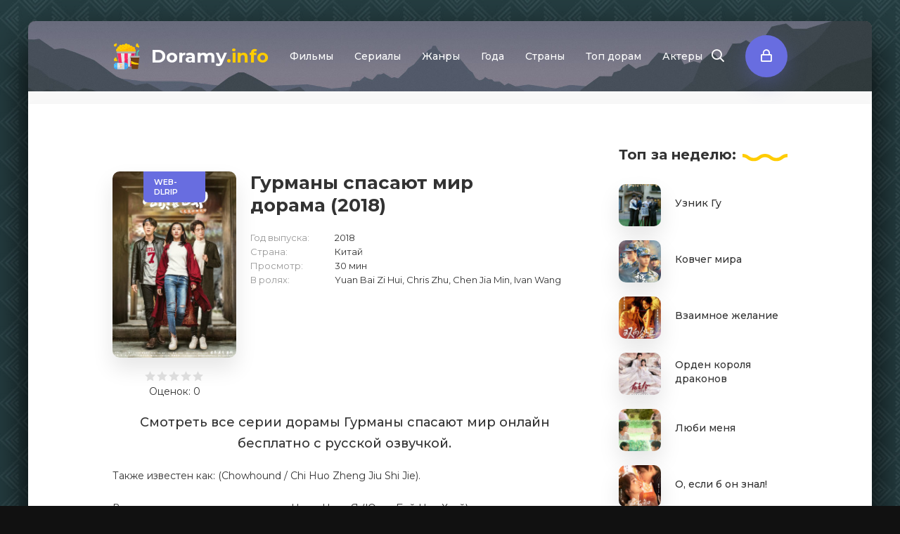

--- FILE ---
content_type: text/html; charset=utf-8
request_url: https://doramy.info/19584-chowhound.html
body_size: 10900
content:
<!DOCTYPE html>
<html lang="ru">
<head>
	<meta charset="utf-8">
<title>Дорама Гурманы спасают мир 2018 смотреть онлайн с русской озвучкой</title>
<meta name="description" content="Гурманы спасают мир дорама 2018 смотреть онлайн в русской озвучке. Вдохновляющая история девушки Чжао Цзин Я (Юань Бай Цзы Хуэй), которая" />
<meta name="keywords" content="Гурманы спасают мир 2018, дорама, онлайн">
<meta name="generator" content="DataLife Engine (http://dle-news.ru)">
<meta property="og:site_name" content="Смотреть дорамы онлайн с русской озвучкой">
<meta property="og:type" content="article">
<meta property="og:title" content="Гурманы спасают мир">
<meta property="og:url" content="https://doramy.info/19584-chowhound.html">
<meta property="og:description" content="Вдохновляющая история девушки Чжао Цзин Я (Юань Бай Цзы Хуэй), которая унаследовала от своих предков ресторан Hot Pot.С помощью своих друзей, она исследует секретные рецепты кухни, и переживает отношения любви и ненависти с богом кулинарии. Вдохновляющая история девушки Чжао Цзин Я (Юань Бай Цзы">
<link rel="search" type="application/opensearchdescription+xml" href="https://doramy.info/index.php?do=opensearch" title="Смотреть дорамы онлайн с русской озвучкой">
<link rel="canonical" href="https://doramy.info/19584-chowhound.html">
<link rel="alternate" type="application/rss+xml" title="Смотреть дорамы онлайн с русской озвучкой" href="https://doramy.info/rss.xml">
	<meta name="viewport" content="width=device-width, initial-scale=1.0" />
    <meta property="og:image" content="https://doramy.info/uploads/posts/2022-02/6212341185c42_1645360145.jpg" />
	<link rel="shortcut icon" href="/templates/doramy/images/logo.svg" />
	<link href="/templates/doramy/css/common.css" type="text/css" rel="stylesheet" />
	<link href="/templates/doramy/css/styles.css" type="text/css" rel="stylesheet" />
	<link href="/templates/doramy/css/engine.css" type="text/css" rel="stylesheet" />
	<meta name="theme-color" content="#111">
	<link href="https://fonts.googleapis.com/css2?family=Montserrat:wght@400;500;600;700&display=swap" rel="stylesheet">
</head>

<body>
  
	<div class="wrapper  wrapper--pages">
		<div class="wrapper-main wrapper-container">

			<header class="header">
				<div class="header__inner d-flex ai-center">
					<a href="/" class="header__logo logo">Doramy<span>.info</span></a>
								<ul class="header__menu stretch-free-width d-flex jc-flex-start js-this-in-mobile-menu">
				<li><a href="/filmy">Фильмы</a>
				<li><a href="/serialy">Сериалы</a></li>
				<li><a target="_blank">Жанры</a>
					<div class="header__menu-hidden clearfix one-col">
						<ul class="hm-col">
							<li><a href="/drama">Драма</a></li>
							<li><a href="/komedija">Комедия</a></li>
                            <li><a href="/melodrama">Мелодрама</a></li>
                            <li><a href="/boevik">Боевик</a></li>
                            <li><a href="/boevye-iskusstva">Боевые искусства</a></li>
                            <li><a href="/detektiv">Детектив</a></li>
                            <li><a href="/istoricheskij">Исторический</a></li>
                            <li><a href="/kriminal">Криминал</a></li>
                            <li><a href="/mistika">Мистика</a></li>
                            <li><a href="/prikljuchenija">Приключения</a></li>
                            <li><a href="/triller">Триллер</a></li>
                            <li><a href="/fantastika">Фантастика</a></li>
                            <li><a href="/fjentezi">Фэнтези</a></li>
                            <li><a href="/muzyka">Музыка</a></li>
						</ul>
					</div>
				</li>
                <li><a target="_blank">Года</a>
					<div class="header__menu-hidden clearfix one-col">
						<ul class="hm-col">
							<li><a href="/god-2003">2003</a></li>
                            <li><a href="/god-2004">2004</a></li>
                            <li><a href="/god-2005">2005</a></li>
                            <li><a href="/god-2006">2006</a></li>
                            <li><a href="/god-2007">2007</a></li>
                            <li><a href="/god-2008">2008</a></li>
                            <li><a href="/god-2009">2009</a></li>
                            <li><a href="/god-2010">2010</a></li>
                            <li><a href="/god-2011">2011</a></li>
                            <li><a href="/god-2012">2012</a></li>
                            <li><a href="/god-2013">2013</a></li>
                            <li><a href="/god-2014">2014</a></li>
                            <li><a href="/god-2015">2015</a></li>
                            <li><a href="/god-2016">2016</a></li>
                            <li><a href="/god-2017">2017</a></li>
                            <li><a href="/god-2018">2018</a></li>
                            <li><a href="/god-2019">2019</a></li>
                            <li><a href="/god-2020">2020</a></li>
                            <li><a href="/god-2021">2021</a></li>
                            <li><a href="/god-2022">2022</a></li>
                            <li><a href="/god-2023">2023</a></li>
                            <li><a href="/god-2024">2024</a></li>
                            <li><a href="/god-2025">2025</a></li>
                            <li><a href="/god-2026">2026</a></li>
						</ul>
					</div>
				</li>
                <li><a target="_blank">Страны</a>
					<div class="header__menu-hidden clearfix one-col">
						<ul class="hm-col">
							<li><a href="/juzhnaja-koreja">Корейские</a></li>
                            <li><a href="/japonija">Японские</a></li>
                            <li><a href="/kitaj">Китайские</a></li>
                            <li><a href="/tailand">Тайские</a></li>
                            <li><a href="/tajvan">Тайваньские</a></li>
						</ul>
					</div>
				</li>
                <li><a target="_blank">Топ дорам</a>
					<div class="header__menu-hidden clearfix one-col">
						<ul class="hm-col">
							<li><a href="/top-100-luchshih-doram.html">Топ лучших</a></li>
                            <li><a href="/top-doram-2026-goda.html">Топ 2026 года</a></li>
                            <li><a href="/top-doram-2025-goda.html">Топ 2025 года</a></li>
                            <li><a href="/top-doram-2024-goda.html">Топ 2024 года</a></li>
                            <li><a href="/top-doram-2023-goda.html">Топ 2023 года</a></li>
                            <li><a href="/top-doram-2022-goda.html">Топ 2022 года</a></li>
                            <li><a href="/top-doram-2021-goda.html">Топ 2021 года</a></li>
                            <li><a href="/top-doram-2020-goda.html">Топ 2020 года</a></li>
                            <li><a href="/top-doram-2019-goda.html">Топ 2019 года</a></li>
                            <li><a href="/top-doram-2018-goda.html">Топ 2018 года</a></li>
                            <li><a href="/top-doram-2017-goda.html">Топ 2017 года</a></li>
                            <li><a href="/top-doram-2016-goda.html">Топ 2016 года</a></li>
                            <li><a href="/top-korejskih-doram.html">Топ Корейских</a></li>
                            <li><a href="/top-japonskih-doram.html">Топ Японских</a></li>
                            <li><a href="/top-kitajskih-doram.html">Топ Китайских</a></li>
                            <li><a href="/top-tajskih-doram.html">Топ Тайских</a></li>
                            <li><a href="/top-tajvanskih-doram.html">Топ Тайваньских</a></li>
						</ul>
					</div>
				</li>
                <li><a href="/actors/">Актеры</a>
			</ul>
					<div class="header__show-search js-show-search"><span class="far fa-search"></span></div>
					<div class="header__sign-in btn js-show-login"><span class="far fa-lock"></span></div>
					
					<div class="header__btn-mobile-menu hidden js-show-mobile-menu"></span><span class="far fa-bars"></span></div>
					<div class="header__search hidden">
						<form id="quicksearch" method="post">
							<input type="hidden" name="do" value="search" />
							<input type="hidden" name="subaction" value="search" />
							<input class="header__search-input" id="story" name="story" placeholder="Поиск..." type="text" />
							<button class="header__search-btn" type="submit"><span class="far fa-search"></span></button>
						</form>
					</div>
				</div>
				
			</header>

			<!---->

			<div class="content">

				<div class="colums d-flex">

					<main class="main stretch-free-width">

						

	<span itemscope itemtype="https://schema.org/BreadcrumbList"><span itemprop="itemListElement" itemscope itemtype="https://schema.org/ListItem"><meta itemprop="position" content="1"><a href="https://doramy.info/" itemprop="item"><span itemprop="name">Doramy</span></a></span> &raquo; <span itemprop="itemListElement" itemscope itemtype="https://schema.org/ListItem"><meta itemprop="position" content="2"><a href="https://doramy.info/serialy/" itemprop="item"><span itemprop="name">Сериалы</span></a></span> &raquo; Гурманы спасают мир</span>

						

						
						
						<div id='dle-content'><div itemscope itemtype="http://schema.org/Movie">
<meta itemprop="dateCreated" content="2022-02-20">
<meta itemprop="director" content="">
<div class="inner-page ignore-select">

	<div class="inner-page__gridcolumns d-flex ai-flex-start">

		<article class="inner-page__main stretch-free-width">
            
<div id="movie_video"></div><script type="text/javascript" src="https://vak345.com/s.js?v=08e29a9666576febed26e0233493b251" async></script>
<br><br>         
			<div class="inner-page__columns d-flex jc-space-between ai-flex-start">
				<div class="inner-page__column-left">
					<div class="inner-page__img img-fit-cover">
						<img width="200" height="281" itemprop="image" src="/uploads/cache/gurmany-spasajut-mir-a42d787f.jpg" alt="Гурманы спасают мир" title="Дорама Гурманы спасают мир с русской озвучкой">
						<div class="movie-item__label">WEB-DLRip</div>
					</div>
                    <div style="text-align:center"><br>
                    <div class="s-rate"><div id='ratig-layer-19584'>
	<div class="rating">
		<ul class="unit-rating">
		<li class="current-rating" style="width:0%;">0</li>
		<li><a href="#" title="Плохо" class="r1-unit" onclick="doRate('1', '19584'); return false;">1</a></li>
		<li><a href="#" title="Приемлемо" class="r2-unit" onclick="doRate('2', '19584'); return false;">2</a></li>
		<li><a href="#" title="Средне" class="r3-unit" onclick="doRate('3', '19584'); return false;">3</a></li>
		<li><a href="#" title="Хорошо" class="r4-unit" onclick="doRate('4', '19584'); return false;">4</a></li>
		<li><a href="#" title="Отлично" class="r5-unit" onclick="doRate('5', '19584'); return false;">5</a></li>
		</ul>
	</div>
</div>
                    <div class="s-votes">Оценок: <span id="vote-num-id-19584">0</span></div></div>
					</div>
				</div>
				<div class="inner-page__column-middle stretch-free-width">
					<div class="inner-page__header inner-page__header--main">
						<h1 class="inner-page__title" itemprop="name">Гурманы спасают мир дорама (2018) </h1>

					</div>
					<ul class="inner-page__list">
						<li><span>Год выпуска:</span> 2018</li>
						<li><span>Страна:</span> Китай</li>
						
						
                        <li><span>Просмотр:</span> 30 мин</li>
                        
                        
                        <li><span>В ролях:</span> Yuan Bai Zi Hui, Chris Zhu, Chen Jia Min, Ivan Wang</li>
					</ul>
				</div>
			</div>

			<div class="inner-page__desc">
				<div class="inner-page__text text clearfix">
                    <div style="text-align:center"><h2>Смотреть все серии дорамы Гурманы спасают мир онлайн бесплатно с русской озвучкой.</h2></div>
                    Также известен как: (Chowhound / Chi Huo Zheng Jiu Shi Jie). <br><br>Вдохновляющая история девушки Чжао Цзин Я (Юань Бай Цзы Хуэй), которая унаследовала от своих предков ресторан Hot Pot.<br><br>С помощью своих друзей, она исследует секретные рецепты кухни, и переживает отношения любви и ненависти с богом кулинарии.</div>
			</div>

                
                <ul class="series-list">
                    <li >
    <a href="https://doramy.info/19584-chowhound/1-episode.html">1 серия</a>
</li>
<li >
    <a href="https://doramy.info/19584-chowhound/2-episode.html">2 серия</a>
</li>
<li >
    <a href="https://doramy.info/19584-chowhound/3-episode.html">3 серия</a>
</li>
<li >
    <a href="https://doramy.info/19584-chowhound/4-episode.html">4 серия</a>
</li>
<li >
    <a href="https://doramy.info/19584-chowhound/5-episode.html">5 серия</a>
</li>
<li >
    <a href="https://doramy.info/19584-chowhound/6-episode.html">6 серия</a>
</li>
<li >
    <a href="https://doramy.info/19584-chowhound/7-episode.html">7 серия</a>
</li>
<li >
    <a href="https://doramy.info/19584-chowhound/8-episode.html">8 серия</a>
</li>
<li >
    <a href="https://doramy.info/19584-chowhound/9-episode.html">9 серия</a>
</li>
<li >
    <a href="https://doramy.info/19584-chowhound/10-episode.html">10 серия</a>
</li>
<li >
    <a href="https://doramy.info/19584-chowhound/11-episode.html">11 серия</a>
</li>
<li >
    <a href="https://doramy.info/19584-chowhound/12-episode.html">12 серия</a>
</li>

                </ul>
                

                

                <style>
                .series-list {
                    display: grid;
                    grid-template-columns: 1fr 1fr 1fr 1fr;
                    grid-gap: 2px;
                    margin: 25px 0px;
                    height: 200px;
                    overflow-y: scroll;
                }
                .series-list a {
                    text-align: center;
                    display: block;
                    line-height: 20px;
                    border: 1px solid #ccc;
                    border-radius: 4px;
                }
                .series-list li:hover a, .series-list li.active a {
                	background: #fc0;
                	border: 1px solid #fc0;
                	color: #fff;
                	font-weight: bold;
                }
                </style>

		</article>

		<!-- END INNER-PAGE__MAIN -->

		<aside class="inner-page__sidebar">
			<div class="section">
				<div class="section__subtitle section__header"><span>Топ</span> за неделю:</div>
				<div class="section__content">
					<div class="soon-item hover">
    <a class="soon-item__link d-flex ai-center" href="https://doramy.info/22222-uznik-gu.html">
        <div class="soon-item__img img-fit-cover">
            <img width="62" height="88" src="/uploads/cache/uznik-gu-b03485f6.jpg" loading="lazy" alt="Узник Гу">
			<div class="hover__overlay d-flex jc-center ai-center"><span class="far fa-long-arrow-right"></span></div>
		</div>
		<div class="soon-item__desc stretch-free-width">
			<div class="soon-item__title">Узник Гу</div>
			<div class="soon-item__meta ws-nowrap">

			</div>
		</div>
    </a>
</div><div class="soon-item hover">
    <a class="soon-item__link d-flex ai-center" href="https://doramy.info/19424-he-ping-fang-zhou.html">
        <div class="soon-item__img img-fit-cover">
            <img width="62" height="109" src="/uploads/cache/kovcheg-mira-b1d72c17.jpg" loading="lazy" alt="Ковчег мира">
			<div class="hover__overlay d-flex jc-center ai-center"><span class="far fa-long-arrow-right"></span></div>
		</div>
		<div class="soon-item__desc stretch-free-width">
			<div class="soon-item__title">Ковчег мира</div>
			<div class="soon-item__meta ws-nowrap">

			</div>
		</div>
    </a>
</div><div class="soon-item hover">
    <a class="soon-item__link d-flex ai-center" href="https://doramy.info/22227-vzaimnoe-zhelanie.html">
        <div class="soon-item__img img-fit-cover">
            <img width="62" height="88" src="/uploads/cache/vzaimnoe-zhelanie-c939916c.jpg" loading="lazy" alt="Взаимное желание">
			<div class="hover__overlay d-flex jc-center ai-center"><span class="far fa-long-arrow-right"></span></div>
		</div>
		<div class="soon-item__desc stretch-free-width">
			<div class="soon-item__title">Взаимное желание</div>
			<div class="soon-item__meta ws-nowrap">

			</div>
		</div>
    </a>
</div><div class="soon-item hover">
    <a class="soon-item__link d-flex ai-center" href="https://doramy.info/22209-orden-korolja-drakonov.html">
        <div class="soon-item__img img-fit-cover">
            <img width="62" height="88" src="/uploads/cache/orden-korolja-drakonov-e86ed476.jpg" loading="lazy" alt="Орден короля драконов">
			<div class="hover__overlay d-flex jc-center ai-center"><span class="far fa-long-arrow-right"></span></div>
		</div>
		<div class="soon-item__desc stretch-free-width">
			<div class="soon-item__title">Орден короля драконов</div>
			<div class="soon-item__meta ws-nowrap">

			</div>
		</div>
    </a>
</div><div class="soon-item hover">
    <a class="soon-item__link d-flex ai-center" href="https://doramy.info/22289-ljubi-menja.html">
        <div class="soon-item__img img-fit-cover">
            <img width="62" height="88" src="/uploads/cache/ljubi-menja-27436166.jpg" loading="lazy" alt="Люби меня">
			<div class="hover__overlay d-flex jc-center ai-center"><span class="far fa-long-arrow-right"></span></div>
		</div>
		<div class="soon-item__desc stretch-free-width">
			<div class="soon-item__title">Люби меня</div>
			<div class="soon-item__meta ws-nowrap">

			</div>
		</div>
    </a>
</div><div class="soon-item hover">
    <a class="soon-item__link d-flex ai-center" href="https://doramy.info/22295-o-esli-b-on-znal.html">
        <div class="soon-item__img img-fit-cover">
            <img width="62" height="88" src="/uploads/cache/o-esli-b-on-znal-03dbfb60.jpg" loading="lazy" alt="О, если б он знал!">
			<div class="hover__overlay d-flex jc-center ai-center"><span class="far fa-long-arrow-right"></span></div>
		</div>
		<div class="soon-item__desc stretch-free-width">
			<div class="soon-item__title">О, если б он знал!</div>
			<div class="soon-item__meta ws-nowrap">

			</div>
		</div>
    </a>
</div>
                    <script src="https://yastatic.net/share2/share.js"></script>
                    <div class="ya-share2" data-curtain data-services="vkontakte,facebook,odnoklassniki,telegram,twitter,moimir"></div>
				</div>
			</div>
		</aside>

	</div>

	<div class="inner-page__player tabs-block">
		<div class="inner-page__player-controls d-flex jc-space-between ai-center order-last">
			<div class="tabs-block__select tabs-block__select--player d-flex jc-flex-start stretch-free-width">
				<span>Дорама</span>
				<span class="comm-tab">Комментарии <i class="comm-num">0</i></span>
                <a href="https://t.me/RampageVPN_bot?start=global_2" target="_blank"><span><font color="Red">VPN</font></span></a>
			</div>
		</div>
        
		<div class="tabs-block__content hidden video-inside video-responsive">
			<iframe width="560" height="400" src="//kodik.cc/serial/40894/2551a9d9db85568196aea5b00660c9fa/720p" frameborder="0" allowfullscreen></iframe>
		</div><br>
        
        <a href="https://t.me/RampageVPN_bot?start=global_2" target="_blank"><img src="/RampageVPN-2.jpeg"></a>
        
        <center><small>Все предложенные дорамы или лакорны на сайте, в том числе и Гурманы спасают мир (2018), Вы можете посмотреть совершенно бесплатно и без регистрации в хорошем HD720 качестве на русском языке с любого мобильного устройства Iphone, Ipad, Android. А также планшетов с ОС IOS/Android!</small></center>
		
		<div class="tabs-block__content hidden">
			<div class="inner-page__comments" id="inner-page__comments">
				<div class="add-comments-form-wrapper">
					<form  method="post" name="dle-comments-form" id="dle-comments-form" ><div class="form add-comments-form ignore-select" id="add-comments-form">

	<div class="form__row form__row--without-label">
		<div class="form__content form__textarea-inside"><script>
	var text_upload = "Загрузка файлов и изображений на сервер";
</script>
<div class="wseditor"><textarea id="comments" name="comments" rows="10" cols="50" class="ajaxwysiwygeditor"></textarea></div></div>
	</div>
	
	
	<div class="form__row form__row--protect message-info message-info--red hidden">
		<div class="form__caption">
			<label class="form__label form__label--important" for="sec_code">Введите код с картинки:</label>
		</div>
		<div class="form__content form__content--sec-code">
			<input class="form__input" type="text" name="sec_code" id="sec_code" placeholder="Впишите код с картинки" maxlength="45" required />
			<a onclick="reload(); return false;" title="Кликните на изображение чтобы обновить код, если он неразборчив" href="#"><span id="dle-captcha"><img src="/engine/modules/antibot/antibot.php" alt="Кликните на изображение чтобы обновить код, если он неразборчив" width="160" height="80"></span></a>
		</div>
	</div>
	
	
	<div class="form__row form__row--without-label">
		<div class="form__content d-flex jc-space-between">
			<button class="btn add-comments-form__btn" name="submit" type="submit">Добавить комментарий</button>
			
			<input class="form__input add-comments-form__input stretch-free-width" type="text" maxlength="35" name="name" id="name" placeholder="Ваше имя" />
			<input class="form__input add-comments-form__input stretch-free-width hidden" type="text" maxlength="35" name="mail" id="mail" placeholder="Ваш e-mail (необязательно)" />
			
		</div>
	</div>

</div>

		<input type="hidden" name="subaction" value="addcomment">
		<input type="hidden" name="post_id" id="post_id" value="19584"><input type="hidden" name="user_hash" value="ca43862a363fc806272ea138f5add8e383729ae9"></form>
				</div>
				
<div id="dle-ajax-comments"></div>
<!--dlenavigationcomments-->
			</div>
		</div>
	</div>

	<div class="section">
		<div class="section__header d-flex jc-center">
			<div class="section__title"><span>Похожие</span> дорамы:</div>
		</div>
		<div class="section__content section__items d-flex jc-flex-start">
			<div class="movie-item">
    <div class="movie-item__inner">
        <a class="movie-item__link hover" href="https://doramy.info/2885-dva-mira.html">
            <div class="movie-item__img img-responsive img-responsive--portrait">
                <img width="200" height="286" src="/uploads/cache/dva-mira-ac6eea18.jpg" loading="lazy" alt="Два мира">
                <div class="movie-item__label">HDTVRip</div>
                <div class="hover__overlay d-flex jc-center ai-center"><span class="fas fa-play"></span></div>
            </div>
            <div class="movie-item__title">Два мира</div>
        </a>
        <div class="movie-item__meta ws-nowrap">

        </div>
    </div>
</div><div class="movie-item">
    <div class="movie-item__inner">
        <a class="movie-item__link hover" href="https://doramy.info/11535-tam-gde-tolko-nam-izvestno.html">
            <div class="movie-item__img img-responsive img-responsive--portrait">
                <img width="200" height="279" src="/uploads/cache/tam-gde-tolko-nam-izvestno-0b5a6f08.jpg" loading="lazy" alt="Там, где только нам известно">
                <div class="movie-item__label">WEB-DLRip</div>
                <div class="hover__overlay d-flex jc-center ai-center"><span class="fas fa-play"></span></div>
            </div>
            <div class="movie-item__title">Там, где только нам известно</div>
        </a>
        <div class="movie-item__meta ws-nowrap">

        </div>
    </div>
</div><div class="movie-item">
    <div class="movie-item__inner">
        <a class="movie-item__link hover" href="https://doramy.info/17795-moj-den.html">
            <div class="movie-item__img img-responsive img-responsive--portrait">
                <img width="200" height="281" src="/uploads/cache/moj-den-0c2bc1bb.jpg" loading="lazy" alt="Мой день">
                <div class="movie-item__label">WEB-DLRip</div>
                <div class="hover__overlay d-flex jc-center ai-center"><span class="fas fa-play"></span></div>
            </div>
            <div class="movie-item__title">Мой день</div>
        </a>
        <div class="movie-item__meta ws-nowrap">

        </div>
    </div>
</div><div class="movie-item">
    <div class="movie-item__inner">
        <a class="movie-item__link hover" href="https://doramy.info/18564-futbolnyj-ubijca.html">
            <div class="movie-item__img img-responsive img-responsive--portrait">
                <img width="200" height="280" src="/uploads/cache/futbolnyj-ubijca-a8d1f80f.jpg" loading="lazy" alt="Футбольный убийца">
                <div class="movie-item__label">WEB-DLRip</div>
                <div class="hover__overlay d-flex jc-center ai-center"><span class="fas fa-play"></span></div>
            </div>
            <div class="movie-item__title">Футбольный убийца</div>
        </a>
        <div class="movie-item__meta ws-nowrap">

        </div>
    </div>
</div><div class="movie-item">
    <div class="movie-item__inner">
        <a class="movie-item__link hover" href="https://doramy.info/18530-zabrodivshaja-semja.html">
            <div class="movie-item__img img-responsive img-responsive--portrait">
                <img width="200" height="292" src="/uploads/cache/zabrodivshaja-semja-471e86d9.jpg" loading="lazy" alt="Забродившая семья">
                <div class="movie-item__label">HDTVRip</div>
                <div class="hover__overlay d-flex jc-center ai-center"><span class="fas fa-play"></span></div>
            </div>
            <div class="movie-item__title">Забродившая семья</div>
        </a>
        <div class="movie-item__meta ws-nowrap">

        </div>
    </div>
</div>
		</div>
	</div>

</div></div>

						

					</main>

					<!-- END MAIN -->

				</div>

				<!-- END COLUMNS -->

				






























































































			</div>

			<!-- END CONTENT -->

			<footer class="footer d-flex ai-center">
				<a href="/" class="footer__logo logo">Doramy<span>.info</span></a>
				<div class="footer__desc stretch-free-width">
					<ul class="footer__menu d-flex jc-flex-start">
						<li><a href="/kontakty.html">Контакты</a></li>
						<li><a href="/pravoobladateljam.html">Правообладателям</a></li>

<!-- Global site tag (gtag.js) - Google Analytics -->
    <script async src="https://www.googletagmanager.com/gtag/js?id=G-TET1XCJX2M"></script>
    <script>
    window.dataLayer = window.dataLayer || [];
    function gtag(){dataLayer.push(arguments);}
    gtag('js', new Date());

    gtag('config', 'G-TET1XCJX2M');
    </script>                        
                        
<!-- Yandex.Metrika counter -->
<script type="text/javascript" >
   (function(m,e,t,r,i,k,a){m[i]=m[i]||function(){(m[i].a=m[i].a||[]).push(arguments)};
   m[i].l=1*new Date();
   for (var j = 0; j < document.scripts.length; j++) {if (document.scripts[j].src === r) { return; }}
   k=e.createElement(t),a=e.getElementsByTagName(t)[0],k.async=1,k.src=r,a.parentNode.insertBefore(k,a)})
   (window, document, "script", "https://mc.yandex.ru/metrika/tag.js", "ym");

   ym(78866703, "init", {
        clickmap:true,
        trackLinks:true,
        accurateTrackBounce:true
   });
</script>
<noscript><div><img src="https://mc.yandex.ru/watch/78866703" style="position:absolute; left:-9999px;" alt="" /></div></noscript>
<!-- /Yandex.Metrika counter -->                        
                        
                        <!--LiveInternet counter--><a href="https://www.liveinternet.ru/click"
target="_blank"><img id="licntE0C2" width="31" height="31" style="border:0" 
title="LiveInternet"
src="[data-uri]"
alt=""/></a><script>(function(d,s){d.getElementById("licntE0C2").src=
"https://counter.yadro.ru/hit?t50.10;r"+escape(d.referrer)+
((typeof(s)=="undefined")?"":";s"+s.width+"*"+s.height+"*"+
(s.colorDepth?s.colorDepth:s.pixelDepth))+";u"+escape(d.URL)+
";h"+escape(d.title.substring(0,150))+";"+Math.random()})
(document,screen)</script><!--/LiveInternet-->                   
                        
					</ul>
					<div class="footer__copyright"><span>Клуб любителей Дорамы</span></div>
				</div>	
			</footer>

		</div>
	</div>

	

<div class="login login--not-logged hidden">
	<div class="login__header d-flex jc-space-between ai-center">
		<div class="login__title stretch-free-width ws-nowrap">Войти <a href="/?do=register">Регистрация</a></div>
		<div class="login__close"><span class="far fa-times"></span></div>
	</div>
	<form method="post">
	<div class="login__content">
		<div class="login__row">
			<div class="login__caption">Логин:</div>
			<div class="login__input"><input type="text" name="login_name" id="login_name" placeholder="Ваш логин"/></div>
			<span class="far fa-user"></span>
		</div>
		<div class="login__row">
			<div class="login__caption">Пароль: <a href="https://doramy.info/index.php?do=lostpassword">Забыли пароль?</a></div>
			<div class="login__input"><input type="password" name="login_password" id="login_password" placeholder="Ваш пароль" /></div>
			<span class="far fa-lock"></span>
		</div>
		<label class="login__row checkbox" for="login_not_save">
			<input type="checkbox" name="login_not_save" id="login_not_save" value="1"/>
			<span>Не запоминать меня</span>
		</label>
		<div class="login__row">
			<button onclick="submit();" type="submit" title="Вход">Войти на сайт</button>
			<input name="login" type="hidden" id="login" value="submit" />
		</div>
	</div>
	<div class="login__social">
		<div class="login__social-caption">Или войти через</div>
		<div class="login__social-btns">
			
			
			
			
			
			
		</div>
	</div>
	</form>
</div>

	<link href="/engine/classes/min/index.php?f=engine/editor/jscripts/froala/fonts/font-awesome.css,engine/editor/jscripts/froala/css/editor.css,engine/editor/css/default.css&amp;v=641ba" rel="stylesheet" type="text/css">
<script src="/engine/classes/min/index.php?g=general3&amp;v=641ba"></script>
<script src="/engine/classes/min/index.php?f=engine/classes/js/jqueryui3.js,engine/classes/js/dle_js.js,engine/classes/js/lazyload.js,engine/classes/masha/masha.js,engine/skins/codemirror/js/code.js,engine/editor/jscripts/froala/editor.js,engine/editor/jscripts/froala/languages/ru.js&amp;v=641ba" defer></script>
	<script async src="/templates/doramy/js/libs.js"></script>
	<script>
<!--
var dle_root       = '/';
var dle_admin      = '';
var dle_login_hash = 'ca43862a363fc806272ea138f5add8e383729ae9';
var dle_group      = 5;
var dle_skin       = 'doramy';
var dle_wysiwyg    = '1';
var quick_wysiwyg  = '1';
var dle_min_search = '4';
var dle_act_lang   = ["Да", "Нет", "Ввод", "Отмена", "Сохранить", "Удалить", "Загрузка. Пожалуйста, подождите..."];
var menu_short     = 'Быстрое редактирование';
var menu_full      = 'Полное редактирование';
var menu_profile   = 'Просмотр профиля';
var menu_send      = 'Отправить сообщение';
var menu_uedit     = 'Админцентр';
var dle_info       = 'Информация';
var dle_confirm    = 'Подтверждение';
var dle_prompt     = 'Ввод информации';
var dle_req_field  = 'Заполните все необходимые поля';
var dle_del_agree  = 'Вы действительно хотите удалить? Данное действие невозможно будет отменить';
var dle_spam_agree = 'Вы действительно хотите отметить пользователя как спамера? Это приведёт к удалению всех его комментариев';
var dle_c_title    = 'Отправка жалобы';
var dle_complaint  = 'Укажите текст Вашей жалобы для администрации:';
var dle_mail       = 'Ваш e-mail:';
var dle_big_text   = 'Выделен слишком большой участок текста.';
var dle_orfo_title = 'Укажите комментарий для администрации к найденной ошибке на странице:';
var dle_p_send     = 'Отправить';
var dle_p_send_ok  = 'Уведомление успешно отправлено';
var dle_save_ok    = 'Изменения успешно сохранены. Обновить страницу?';
var dle_reply_title= 'Ответ на комментарий';
var dle_tree_comm  = '0';
var dle_del_news   = 'Удалить статью';
var dle_sub_agree  = 'Вы действительно хотите подписаться на комментарии к данной публикации?';
var dle_captcha_type  = '0';
var DLEPlayerLang     = {prev: 'Предыдущий',next: 'Следующий',play: 'Воспроизвести',pause: 'Пауза',mute: 'Выключить звук', unmute: 'Включить звук', settings: 'Настройки', enterFullscreen: 'На полный экран', exitFullscreen: 'Выключить полноэкранный режим', speed: 'Скорость', normal: 'Обычная', quality: 'Качество', pip: 'Режим PiP'};
var allow_dle_delete_news   = false;
var dle_search_delay   = false;
var dle_search_value   = '';
jQuery(function($){
	
      $('#comments').froalaEditor({
        dle_root: dle_root,
        dle_upload_area : "comments",
        dle_upload_user : "",
        dle_upload_news : "0",
        width: '100%',
        height: '220',
        language: 'ru',

		htmlAllowedTags: ['div', 'span', 'p', 'br', 'strong', 'em', 'ul', 'li', 'ol', 'b', 'u', 'i', 's', 'a', 'img'],
		htmlAllowedAttrs: ['class', 'href', 'alt', 'src', 'style', 'target'],
		pastePlain: true,
        imagePaste: false,
        listAdvancedTypes: false,
        imageUpload: false,
		videoInsertButtons: ['videoBack', '|', 'videoByURL'],
		
        toolbarButtonsXS: ['bold', 'italic', 'underline', 'strikeThrough', '|', 'align', 'formatOL', 'formatUL', '|', 'insertLink', 'dleleech', 'emoticons', '|', 'dlehide', 'dlequote', 'dlespoiler'],

        toolbarButtonsSM: ['bold', 'italic', 'underline', 'strikeThrough', '|', 'align', 'formatOL', 'formatUL', '|', 'insertLink', 'dleleech', 'emoticons', '|', 'dlehide', 'dlequote', 'dlespoiler'],

        toolbarButtonsMD: ['bold', 'italic', 'underline', 'strikeThrough', '|', 'align', 'formatOL', 'formatUL', '|', 'insertLink', 'dleleech', 'emoticons', '|', 'dlehide', 'dlequote', 'dlespoiler'],

        toolbarButtons: ['bold', 'italic', 'underline', 'strikeThrough', '|', 'align', 'formatOL', 'formatUL', '|', 'insertLink', 'dleleech', 'emoticons', '|', 'dlehide', 'dlequote', 'dlespoiler']

      }).on('froalaEditor.image.inserted froalaEditor.image.replaced', function (e, editor, $img, response) {

			if( response ) {
			
			    response = JSON.parse(response);
			  
			    $img.removeAttr("data-returnbox").removeAttr("data-success").removeAttr("data-xfvalue").removeAttr("data-flink");

				if(response.flink) {
				  if($img.parent().hasClass("highslide")) {
		
					$img.parent().attr('href', response.flink);
		
				  } else {
		
					$img.wrap( '<a href="'+response.flink+'" class="highslide"></a>' );
					
				  }
				}
			  
			}
			
		});

$('#dle-comments-form').submit(function() {
	doAddComments();
	return false;
});
FastSearch();
});
//-->
</script>
    
    <script type="text/javascript">
/* CSS #1 */
var giftofspeed = document.createElement('link');
giftofspeed.rel = 'stylesheet';
giftofspeed.href = '/templates/doramy/css/fontawesome.css';
giftofspeed.type = 'text/css';
var godefer = document.getElementsByTagName('link')[0];
godefer.parentNode.insertBefore(giftofspeed, godefer);
</script>
</body>
</html>
<!-- DataLife Engine Copyright SoftNews Media Group (http://dle-news.ru) -->


--- FILE ---
content_type: text/html; charset=utf-8
request_url: https://kodik.cc/serial/40894/2551a9d9db85568196aea5b00660c9fa/720p
body_size: 7443
content:
<!doctype html>
<html>
<head>
  <title>Гурманы спасают мир</title>
  <link rel="shortcut icon" href="/assets/images/favicon.png" />
  <link rel="stylesheet"  href="/assets/css/app.player.84bab7644657e6048a57fdc6185d50b0d1caf81daabc939abd51641b5cb7ea6b.css" />
  <script>
    var serialId = Number(40894);
    var serialHash = "2551a9d9db85568196aea5b00660c9fa";
    var urlParams = '{"d":"doramy.info","d_sign":"f9192574d2bbe5a76f20eeca2e3e46bdb87c88d99f618ba46451319ac9f8b429:2601260944","pd":"kodik.cc","pd_sign":"c13af98b30eab0459ba23b50b9aaf35edcc2d7c4a56c9c253cca37dfb6de0045:2601260944","ref":"https%3A%2F%2Fdoramy.info%2F19584-chowhound.html","ref_sign":"557ad8ab64ca7b966423197d6d9346f0a0228bcb10df56455b1e40ec37577944:2601260944","advert_debug":true,"min_age":13,"first_url":false}';
    var playerDomain = "kodik.cc";
    var autoResume = false;
    var saveChosenEpisode = false;
    var saveCurrentEpisode = false;
    var translationEpisodeCount = true;
    var fullscreenLockOrientation = true;
    var assetHost = '';

    var translationId = 2051;
    var translationTitle = "MIN-Dub Studio";
    var cdnCheckLink = "https://cloud.kodik-storage.com/test/e6528bab80acfba767c0152642548da3:2026012323/g";
  </script>
  <script type="text/javascript"  src="/assets/js/app.serial.4be71b8e4ed114c6e47af49850f98bb717d3be8442c77c6641a9b008ec565fbe.js"></script>
  <meta name="viewport" content="width=device-width, initial-scale=1">
</head>
<body class="serial  ">
  <div class="main-box">
    <style>
  .resume-button { color: rgba(255, 255, 255, 0.75); }
  .resume-button:hover { background-color: #171717; }
  .resume-button { border-radius: 3px; }
  .active-player .resume-button { border-radius: 3px; }


  .resume-button {
    background-color: rgba(23, 23, 23, 0.8);
  }



  .resume-info {
    bottom: 50px;
    padding: 5px 10px;
    background-color: rgba(23, 23, 23, 0.9);
    border-radius: 3px;
  }

  .resume-button:hover .resume-info { bottom: 40px; }

  .resume-info::after {
    position: absolute;
    content: "";
    width: 0;
    height: 0;
    display: block;
    border-left: 7px solid transparent;
    border-right: 7px solid transparent;
    border-top: 7px solid rgba(23, 23, 23, 0.9);
    bottom: -7px;
    left: calc(50% - 7px);
  }

</style>

<style>
  .serial-panel, .serial-panel select, .serial-panel .serial-next-button { color: #fff; }

  .serial-panel .select-button, .serial-panel select,
  .serial-seasons-box.mobile:hover select, .serial-series-box.mobile:hover select,
  .serial-translations-box.mobile:hover select, .serial-seasons-box.mobile:hover .select-button,
  .serial-series-box.mobile:hover .select-button, .serial-translations-box.mobile:hover .select-button,
  .serial-panel .serial-next-button
  { background-color: #171717; }
  .serial-panel .select-button svg .fill { fill: #fff; }
  .serial-seasons-box:hover select, .serial-series-box:hover select, .serial-seasons-box:hover .select-button,
  .serial-series-box:hover .select-button, .serial-seasons-box.active select, .serial-series-box.active select,
  .serial-seasons-box.active .select-button, .serial-series-box.active .select-button,
  .serial-seasons-box .dropdown-content .item, .serial-series-box .dropdown-content .item,
  .serial-seasons-box.mobile:active select, .serial-series-box.mobile:active select,
  .serial-seasons-box.mobile:active .select-button, .serial-series-box.mobile:active .select-button,
  .serial-translations-box:hover select, .serial-translations-box:hover .select-button,
  .serial-translations-box.active select, .serial-translations-box.active .select-button,
  .serial-translations-box .dropdown-content .item, .serial-translations-box.mobile:active select,
  .serial-translations-box.mobile:active .select-button, .serial-panel .search-block,
  .serial-panel .serial-next-button:hover
  { background-color: #242424; }

  .serial-panel .dropdown-content .item:hover { background-color: #303030; }
  .mobile .dropdown-content .item:hover { background-color: #242424; }
  .mobile .dropdown-content .item:active { background-color: #303030; }

  .dropdown-content .item.selected { color: rgba(255, 255, 255, 0.5); }
  .dropdown-content .item.selected:hover, .dropdown-content .item.selected:active { background-color: #242424; }

  .serial-panel .dropdown-content::-webkit-scrollbar { background-color: #292929 }
  .serial-panel .dropdown-content::-webkit-scrollbar-thumb { background-color: #424242 }
  .serial-panel .dropdown-content::-webkit-scrollbar-thumb:hover { background-color: #969696 }

  .serial-panel .serial-next-button svg .fill { fill: rgba(255, 255, 255, 0.4); }
  .serial-panel .serial-next-button.disabled, .serial-panel .serial-next-button.disabled:hover {
    background-color: #0f0f0f;
    color: rgba(255, 255, 255, 0.4);
  }

  .select-button .subtitle-icon, .dropdown-content .subtitle-icon { background-color: #4a4a4a }

  .dropdown { border-radius: 0 0 3px 3px; }
  .serial-translations-box .select-button, .serial-translations-box select { border-radius: 3px; }
  .serial-translations-box.active .select-button, .serial-translations-box.active select { border-radius: 3px 3px 0 0; }
  .serial-next-button { border-radius: 0 3px 3px 0; }

  .serial-panel div:first-child select, .serial-panel div:first-child .select-button, .serial-panel.hidden-seasons .serial-series-box select, .serial-panel.hidden-seasons .serial-series-box .select-button { border-radius: 3px 0 0 3px; }
  .serial-panel .active:first-child select, .serial-panel .active:first-child .select-button, .serial-panel.hidden-seasons .active.serial-series-box select, .serial-panel.hidden-seasons .active.serial-series-box .select-button { border-radius: 3px 0 0 0; }

  .active-player .serial-panel, .active-player .serial-panel select, .active-player .serial-panel .serial-next-button
  { color: #fff; }

  .active-player .serial-panel .select-button, .active-player .serial-panel select,
  .active-player .serial-seasons-box.mobile:hover select, .active-player .serial-series-box.mobile:hover select,
  .active-player .serial-translations-box.mobile:hover select, .active-player .serial-seasons-box.mobile:hover .select-button,
  .active-player .serial-series-box.mobile:hover .select-button, .active-player .serial-translations-box.mobile:hover .select-button,
  .active-player .serial-panel .serial-next-button
  { background-color: #161616; }
  .active-player .serial-panel .select-button svg .fill { fill: #fff; }
  .active-player .serial-seasons-box:hover select, .active-player .serial-series-box:hover select,
  .active-player .serial-seasons-box:hover .select-button, .active-player .serial-series-box:hover .select-button,
  .active-player .serial-seasons-box.active select, .active-player .serial-series-box.active select,
  .active-player .serial-seasons-box.active .select-button, .active-player .serial-series-box.active .select-button,
  .active-player .serial-seasons-box .dropdown-content .item, .active-player .serial-series-box .dropdown-content .item,
  .active-player .serial-seasons-box.mobile:active select, .active-player .serial-series-box.mobile:active select,
  .active-player .serial-seasons-box.mobile:active .select-button, .active-player .serial-series-box.mobile:active .select-button,
  .active-player .serial-translations-box:hover select, .active-player .serial-translations-box:hover .select-button,
  .active-player .serial-translations-box.active select, .active-player .serial-translations-box.active .select-button,
  .active-player .serial-translations-box .dropdown-content .item, .active-player .serial-translations-box.mobile:active select,
  .active-player .serial-translations-box.mobile:active .select-button, .active-player .serial-panel .search-block,
  .active-player .serial-panel .serial-next-button:hover
  { background-color: #232323; }

  .active-player .serial-panel .dropdown-content .item:hover { background-color: #2f2f2f; }
  .active-player.mobile .dropdown-content .item:hover { background-color: #232323; }
  .active-player.mobile .dropdown-content .item:active { background-color: #2f2f2f; }

  .active-player .dropdown-content .item.selected { color: rgba(255, 255, 255, 0.5); }
  .active-player .dropdown-content .item.selected:hover, .active-player .dropdown-content .item.selected:active { background-color: #232323; }

  .active-player .serial-panel .dropdown-content::-webkit-scrollbar { background-color: #282828 }
  .active-player .serial-panel .dropdown-content::-webkit-scrollbar-thumb { background-color: #414141 }
  .active-player .serial-panel .dropdown-content::-webkit-scrollbar-thumb:hover { background-color: #959595 }

  .active-player .serial-panel .serial-next-button svg .fill { fill: rgba(255, 255, 255, 0.4); }
  .active-player .serial-panel .serial-next-button.disabled, .active-player .serial-panel .serial-next-button.disabled:hover {
    background-color: #0e0e0e;
    color: rgba(255, 255, 255, 0.4);
  }

  .active-player .select-button .subtitle-icon, .active-player .dropdown-content .subtitle-icon { background-color: #494949 }

  .serial-panel div:first-child select, .serial-panel div:first-child .select-button, .serial-panel.hidden-seasons .serial-series-box select, .serial-panel.hidden-seasons .serial-series-box .select-button { border-radius: 3px 0 0 3px; }
  .serial-panel .active:first-child select, .serial-panel .active:first-child .select-button, .serial-panel.hidden-seasons .active.serial-series-box select, .serial-panel.hidden-seasons .active.serial-series-box .select-button { border-radius: 3px 0 0 0; }


  .active-player .dropdown { border-radius: 0 0 3px 3px; }
  .active-player .serial-translations-box .select-button, .active-player .serial-translations-box select { border-radius: 3px; }
  .active-player .serial-translations-box.active .select-button, .active-player .serial-translations-box.active select
  { border-radius: 3px 3px 0 0; }

  .active-player .serial-next-button { border-radius: 0 3px 3px 0; }

  .active-player .serial-panel div:first-child select, .active-player .serial-panel div:first-child .select-button, .active-player .serial-panel.hidden-seasons .serial-series-box select, .active-player .serial-panel.hidden-seasons .serial-series-box .select-button { border-radius: 3px 0 0 3px; }
  .active-player .serial-panel .active:first-child select, .active-player .serial-panel .active:first-child .select-button, .active-player .serial-panel.hidden-seasons .active.serial-series-box select, .active-player .serial-panel.hidden-seasons .active.serial-series-box .select-button { border-radius: 3px 0 0 0; }
</style>

    <!-- US | XX -->

<style>
  .player_box { background-color: #000; }
  .play_button { width: 88px; height: 88px; }
  .play_button svg .fill { fill: #fefefe; }
  .play_button svg .stroke { stroke: #fefefe; }
  .play_button:hover svg .fill { fill: #fefefe; }
  .play_button:hover svg .stroke { stroke: #fefefe; }

    .play_loading svg .bg { fill: #e4e6e4; }
    .play_loading svg .animated { fill: #a4a6a4; }

    .play_button_loading {
      background-color: #fff;
      border-radius: 3px;
    }

  .share_button .fill { fill: #fff; }
  .share_button {
    background-color: #171717;
    border-radius: 3px;
  }
  .share_button:after, .share_button:hover { background-color: #242424; }
  .share_button:after {
    color: #fff;
    border-radius: 3px;
  }

  .fp-controls, .fp-timeline-wrapper, .fp-play-icon, .fp-pause-icon, .fp-x-fullscreen { background-color: #161616; }
  .fp-play-icon .fp-fill, .fp-pause-icon  .fp-fill, .fp-x-fullscreen .fp-fill,
  .fp-quality svg, .fp-volume-icon svg .fp-fill, .fp-playback-settings .fp-fill, .fp-subtitles span svg, .fp-subtitles-dropdown .button svg,
  .fp-subtitles-dropdown .settings-content svg .fill, .ps-dropdown .fp-fill, .fp-chromecast.fp-icon .fill, .fp-airplay.fp-icon .fill { fill: #fff }
  .ps-dropdown .rangeslider__handle, .ps-dropdown .rangeslider__fill { background-color: #fff; }
  .fp-progress, .fp-volumeslider em.fp-color, .fp-quality.hd span:before, .fp-subtitles.chosen::after, .fp-playback-settings.changed::before { background-color: #00ADEF; }
  .fp-play-icon:hover, .fp-pause-icon:hover { background-color: #00ADEF; }
  .fp-timeline { background-color: #282828; }
  .fp-x-buffer { background-color: #626262; }
  .fp-volumeslider em { background-color: rgba(0, 173, 239, 0.4); }
  .fp-elapsed, .fp-duration, .fp-quality, .fp-quality.hd span:before, .fp-subtitles { color: #fff; }
  .not-mobile .fp-x-fullscreen:hover, .mobile .fp-x-fullscreen:active, .fp-quality-dropdown div, .fp-subtitles-dropdown > div,
  .active-quality-dropdown .fp-quality, .active-subtitles-dropdown .fp-subtitles, .fp-quality:hover, .fp-playback-settings:hover, .active-ps-dropdown .fp-playback-settings, .fp-quality-dropdown div.current:hover, .fp-subtitles:hover, .fp-subtitles-dropdown .items div.current:hover, .player-tooltip, .ps-dropdown, .ps-dropdown .option.current:hover { background-color: #232323; }
  .fp-quality-dropdown div.blocked,  .fp-quality-dropdown div.blocked:hover { background-color: #0e0e0e; }
  .fp-quality-dropdown div.current, .fp-quality-dropdown div.blocked, .fp-subtitles-dropdown .items div.current, .ps-dropdown .option.current { color: rgba(255, 255, 255, 0.5); }
  .fp-quality-dropdown div:hover, .fp-subtitles-dropdown .items div:hover, .fp-subtitles-dropdown .settings-header:hover,
  .fp-subtitles-dropdown .settings-header.shown, .ps-dropdown .options:hover, .ps-dropdown .option:hover, .ps-dropdown .slider-button .title:hover, .ps-dropdown .top-title .custom:hover { background-color: #2f2f2f; }
  .fp-quality-dropdown div.hd:after { color: #00ADEF; }
  .fp-quality-dropdown, .fp-quality-dropdown div:first-child { border-radius: 3px 3px 0 0; }
  .player-tooltip { color: rgba(255, 255, 255, 0.8); }
  .ps-dropdown { color: rgba(255, 255, 255, 0.9); }
  .ps-dropdown .top-title { border-color: rgba(255, 255, 255, 0.15); }
  .ps-dropdown .rangeslider--horizontal { background-color: rgba(255, 255, 255, 0.15); }
  .ps-dropdown, .ps-dropdown > div > div:first-child { border-radius: 3px 3px 0 0; }
  .ps-dropdown .slider .info .value { border: 1px dashed rgba(255, 255, 255, 0.3); }
  .ps-dropdown .slider .info .confirm { border: 1px solid rgba(255, 255, 255, 0.2); }
  .ps-dropdown .slider .info .confirm:hover { background-color: rgba(255, 255, 255, 0.2); }

  .ps-dropdown > div::-webkit-scrollbar { background-color: #282828 }
  .ps-dropdown > div::-webkit-scrollbar-thumb { background-color: #414141 }
  .ps-dropdown > div::-webkit-scrollbar-thumb:hover { background-color: #959595 }

  .fp-subtitles-dropdown .subtitles-settings .header { border-bottom-color: #2f2f2f; }

  .fp-share_button .fill { fill: #fff; }
  .fp-share_button {
    background-color: #161616;
    border-radius: 3px;
  }
  .fp-share_button:after, .fp-share_button:hover { background-color: #232323; }
  .fp-share_button:after {
    color: #fff;
    border-radius: 3px;
  }

  .fp-controls { border-radius: 3px 0 0 3px; }
  .fp-x-fullscreen { border-radius: 0 3px 3px 0; }
  .fp-play-icon, .fp-pause-icon { border-radius: 3px; }
</style>



<script src="/adsbygoogle.js"></script>

<script>
  
  var advertDebug = true;
  

  var domain = "doramy.info";
  var d_sign = "f9192574d2bbe5a76f20eeca2e3e46bdb87c88d99f618ba46451319ac9f8b429:2601260944";
  var pd = "kodik.cc";
  var pd_sign = "c13af98b30eab0459ba23b50b9aaf35edcc2d7c4a56c9c253cca37dfb6de0045:2601260944";
  var ref = "https://doramy.info/19584-chowhound.html";
  var ref_sign = "557ad8ab64ca7b966423197d6d9346f0a0228bcb10df56455b1e40ec37577944:2601260944";
  var user_ip = "3.142.97.194";
  var advertScript = null;
  var mediaGenre = "serial";
  var translationId = 2051;
  var translationTitle = "MIN-Dub Studio";
  var country = "US";

  var customization = true;
  var rate = false;

  var share_button = "<div class=\"share_button\"><svg xmlns='http://www.w3.org/2000/svg' viewBox='0 0 57.884 57.884' width='16' height='16'><path d='M46 37c-3 0-5.8 1.3-7.7 3.4l-16.6-8c.4-1 .6-2.2.6-3.5 0-1.3-.2-2.5-.6-3.6l16.6-8c2 2 4.6 3.5 7.7 3.5 5.7 0 10.4-4.8 10.4-10.6C56.4 4.7 51.7 0 46 0c-5.8 0-10.5 4.7-10.5 10.4 0 .6 0 1 .2 1.6L18 20.5c-1.7-1.2-3.8-2-6-2C6 18.5 1.4 23.2 1.4 29S6 39.3 12 39.3c2.2 0 4.3-.8 6-2l17.7 8.4-.2 1.7C35.5 53.2 40.2 58 46 58c5.7 0 10.4-4.8 10.4-10.5C56.4 41.7 51.7 37 46 37z' class='fill'/></svg></div>";

  var share_copy_links = true;


  var a_detect = false;
  var adult = false;
  var eng_color = "blue";
  var auto_switch_episode = 5;
  var fullscreenLockOrientation = true

  var minAge = {
    enabled: true,
    age: 13
  };
</script>



<script>
    var playerLink = ["/assets/js/app.player.00893dbd154b46e9be42d05ea95071732d30bb3a29f80f063f44a6214682ebe0.js"];

  playerSettings.block_c = { manifest: false, other: false };

  playerSettings.p2p_trackers = ["wss://wt2.kodik.biz:8433"];
  playerSettings.forceAdvertCount = true;
  playerSettings.country = "US";

  var parsedStartFrom = {};
  playerSettings.startfrom = parsedStartFrom.startfrom;
  playerSettings.skip = parsedStartFrom.skipObject;



  playerSettings.onlyAdvert = false;


  var videoInfo = {};
  
   videoInfo.type = 'seria'; 
   videoInfo.hash = '462af1e480928f5183bf69dd6ac19fda'; 
   videoInfo.id = '962297'; 
  
  
</script>

  <div class="share_button"><svg xmlns='http://www.w3.org/2000/svg' viewBox='0 0 57.884 57.884' width='16' height='16'><path d='M46 37c-3 0-5.8 1.3-7.7 3.4l-16.6-8c.4-1 .6-2.2.6-3.5 0-1.3-.2-2.5-.6-3.6l16.6-8c2 2 4.6 3.5 7.7 3.5 5.7 0 10.4-4.8 10.4-10.6C56.4 4.7 51.7 0 46 0c-5.8 0-10.5 4.7-10.5 10.4 0 .6 0 1 .2 1.6L18 20.5c-1.7-1.2-3.8-2-6-2C6 18.5 1.4 23.2 1.4 29S6 39.3 12 39.3c2.2 0 4.3-.8 6-2l17.7 8.4-.2 1.7C35.5 53.2 40.2 58 46 58c5.7 0 10.4-4.8 10.4-10.5C56.4 41.7 51.7 37 46 37z' class='fill'/></svg></div>

<div class="preview-icons">
    <div class="preview-min-age-icon">
      13+
    </div>

</div>

  <div class="resume-button"></div>

<div class="player_box">
  <div id='get_code_window'>
    <input id="for-copy" />
    <div class='close_get_code_window'>
      <svg xmlns='http://www.w3.org/2000/svg' viewBox='0 0 212.982 212.982' width='100%' height='100%'><path d='M131.8 106.5l76-76c7-7 7-18.3 0-25.3s-18.4-7-25.4 0l-76 76-75.8-76c-7-7-18.4-7-25.4 0s-7 18.4 0 25.4l76 76-76 75.8c-7 7-7 18.3 0 25.3s18.4 7 25.4 0l76-76 75.8 76c7 7 18.3 7 25.3 0s7-18.3 0-25.3l-76-76z' fill='#FFF' fill-rule='evenodd' clip-rule='evenodd'/></svg>
    </div>
    <div class='get_code_main'>
      <div class='get_code_paddings'>
        <table>
            <tr class="get_code_1">
              <td style='width: 80px;'></td>
              <td class='get_code_heading'>Получить код</td>
              <td style='width: 113px;'></td>
            </tr>
            <tr class="get_code_1">
              <td class='get_code_left_info'>Код</td>
              <td><input value='&lt;iframe src=&quot;https://kodik.cc/serial/40894/2551a9d9db85568196aea5b00660c9fa/720p&quot; width=&quot;607&quot; height=&quot;360&quot; frameborder=&quot;0&quot; AllowFullScreen allow=&quot;autoplay *; fullscreen *&quot;&gt;&lt;/iframe&gt;' readonly class='get_code_copy_input'/></td>
              <td><div class='get_code_copy' data-code='&lt;iframe src=&quot;https://kodik.cc/serial/40894/2551a9d9db85568196aea5b00660c9fa/720p&quot; width=&quot;607&quot; height=&quot;360&quot; frameborder=&quot;0&quot; AllowFullScreen allow=&quot;autoplay *; fullscreen *&quot;&gt;&lt;/iframe&gt;'>копировать</div></td>
            </tr>
            <tr class="get_code_1">
              <td class='get_code_left_info'>Ссылка</td>
              <td><input value='https://kodik.cc/serial/40894/2551a9d9db85568196aea5b00660c9fa/720p' readonly class='get_code_copy_input'/></td>
              <td><div class='get_code_copy' data-code='https://kodik.cc/serial/40894/2551a9d9db85568196aea5b00660c9fa/720p'>копировать</div></td>
            </tr>
          <tr>
            <td></td>
            <td class='get_code_heading' colspan="2">Получить доступ к базе</td>
          </tr>
          <tr>
            <td></td>
            <td class='get_code_info' colspan="2">Подключение к базе бесплатное. Если хотите получить доступ к нашей постоянно обновляющейся базе с множеством фильмов и сериалов, напишите письмо на <span>support@kodik.biz</span>, в котором укажите ваш сайт.</td>
          </tr>
        </table>
      </div>
    </div>
  </div>
</div>

<div class="play_background">
  <a class="play_button"><svg xmlns="http://www.w3.org/2000/svg" viewBox="0 0 88 88"><g class="normal fill"><path d="M85.5 2a.51.51 0 0 1 .5.5v83a.51.51 0 0 1-.5.5h-83a.51.51 0 0 1-.5-.5v-83a.51.51 0 0 1 .5-.5h83m0-2h-83A2.51 2.51 0 0 0 0 2.5v83A2.51 2.51 0 0 0 2.5 88h83a2.5 2.5 0 0 0 2.5-2.5v-83A2.51 2.51 0 0 0 85.5 0z"></path><path d="M61 43.82L33.66 28.6a.79.79 0 0 0-.82-.06.84.84 0 0 0-.34.75v30.34a.81.81 0 0 0 .34.74.75.75 0 0 0 .82-.06L61 45.1a.76.76 0 0 0 .48-.65c0-.23-.16-.44-.48-.62z"></path></g><path d="M85.5 0h-83A2.5 2.5 0 0 0 0 2.5v83A2.5 2.5 0 0 0 2.5 88h83a2.5 2.5 0 0 0 2.5-2.5v-83A2.5 2.5 0 0 0 85.5 0zM61 45.1L33.66 60.31a.75.75 0 0 1-.82.06.81.81 0 0 1-.34-.74V29.29a.84.84 0 0 1 .34-.75.79.79 0 0 1 .82.06L61 43.82c.32.18.48.39.48.62a.76.76 0 0 1-.48.66z" class="hover fill"></path></svg></a>
</div>

<script>
  $(function () {
    if (!isIframe() && location.hostname !== "localhost" && location.hostname !== "bs-local.com") {
      $(".player_box, .share_button, .play_background, .serial-panel, .movie-panel").hide();
      $("body").append('<div style="height: 100%;" class="promo-error"><table><tr><td><div class="promo-error-box"><div class="message">Извините, но данной страницы не существует</div></div></td></tr></table></div>');
    }
  });


      var thumbnails = ["//cloud.kodik-storage.com/060b14275bf5042b6f362c3444519347:2026012509/useruploads/4476145e-d710-400f-9be5-da8779ae1dbf/thumb005.jpg", "//cloud.kodik-storage.com/a8ae7f7b03ed7522db35f2fc4712fdd4:2026012509/useruploads/4476145e-d710-400f-9be5-da8779ae1dbf/thumb004.jpg", "//cloud.kodik-storage.com/839c1101c4d3ecb489481b65ed46aca7:2026012509/useruploads/4476145e-d710-400f-9be5-da8779ae1dbf/thumb001.jpg", "//cloud.kodik-storage.com/553d38bbc2b0fbe0b470a11d667e0ebf:2026012509/useruploads/4476145e-d710-400f-9be5-da8779ae1dbf/thumb002.jpg", "//cloud.kodik-storage.com/26a9ce614dc4fe086af255c0927b54c9:2026012509/useruploads/4476145e-d710-400f-9be5-da8779ae1dbf/thumb003.jpg"];
      if (thumbnails) var playerThumbnails = new PlayerThumbnails(thumbnails, false);
</script>
<p></p>
    


    <div class="serial-panel hidden-seasons" >
      <div class="serial-seasons-box">
        <select>
            <option
              value="1"
              data-serial-id="40894"
              data-serial-hash="2551a9d9db85568196aea5b00660c9fa"
              data-title="1 сезон"
                selected="selected"
              data-other-translation="false"
                data-translation-title="MIN-Dub Studio"
            >1 сезон</option>
        </select>
      </div>

      <div class="serial-series-box">
        <select>
            <option
              value="1"
              data-id="962297"
              data-hash="462af1e480928f5183bf69dd6ac19fda"
              data-title="1 серия"
                selected="selected"
              data-other-translation="false"
            >1 серия</option>
            <option
              value="2"
              data-id="962298"
              data-hash="c1e8edcbc3c1e17bc8c1f16bc8590b23"
              data-title="2 серия"
              data-other-translation="false"
            >2 серия</option>
            <option
              value="3"
              data-id="962299"
              data-hash="602796c07526e3c53b1559cb10fe0b16"
              data-title="3 серия"
              data-other-translation="false"
            >3 серия</option>
            <option
              value="4"
              data-id="962300"
              data-hash="a2947b610aad3490d754e5c915c8dfa3"
              data-title="4 серия"
              data-other-translation="false"
            >4 серия</option>
            <option
              value="5"
              data-id="962301"
              data-hash="b92628b3a4983988601112a72d8f7c49"
              data-title="5 серия"
              data-other-translation="false"
            >5 серия</option>
            <option
              value="6"
              data-id="962302"
              data-hash="12081ee6eb042d91e41fbbd37483b050"
              data-title="6 серия"
              data-other-translation="false"
            >6 серия</option>
            <option
              value="7"
              data-id="962303"
              data-hash="f4fb391f3a839d3e362bb4ef45a51fa1"
              data-title="7 серия"
              data-other-translation="false"
            >7 серия</option>
            <option
              value="8"
              data-id="962304"
              data-hash="3b9b56dc4dfb061993f43ce179ae3fc6"
              data-title="8 серия"
              data-other-translation="false"
            >8 серия</option>
            <option
              value="9"
              data-id="962305"
              data-hash="58f85f51b46970bf8464bacbf71dd71e"
              data-title="9 серия"
              data-other-translation="false"
            >9 серия</option>
            <option
              value="10"
              data-id="962306"
              data-hash="64f10037a16355f64e72ddcf71efb5c9"
              data-title="10 серия"
              data-other-translation="false"
            >10 серия</option>
            <option
              value="11"
              data-id="962307"
              data-hash="689ff91aee735e5a527cf98a89bd2c09"
              data-title="11 серия"
              data-other-translation="false"
            >11 серия</option>
            <option
              value="12"
              data-id="962308"
              data-hash="adbdfca1e172c93f2c7428581defe09a"
              data-title="12 серия"
              data-other-translation="false"
            >12 серия</option>
        </select>
      </div>

      <div class="series-options">
          <div class="season-1">
              <option
                value="1"
                data-id="962297"
                data-hash="462af1e480928f5183bf69dd6ac19fda"
                data-title="1 серия"
                data-other-translation="false"
              >1 серия</option>
              <option
                value="2"
                data-id="962298"
                data-hash="c1e8edcbc3c1e17bc8c1f16bc8590b23"
                data-title="2 серия"
                data-other-translation="false"
              >2 серия</option>
              <option
                value="3"
                data-id="962299"
                data-hash="602796c07526e3c53b1559cb10fe0b16"
                data-title="3 серия"
                data-other-translation="false"
              >3 серия</option>
              <option
                value="4"
                data-id="962300"
                data-hash="a2947b610aad3490d754e5c915c8dfa3"
                data-title="4 серия"
                data-other-translation="false"
              >4 серия</option>
              <option
                value="5"
                data-id="962301"
                data-hash="b92628b3a4983988601112a72d8f7c49"
                data-title="5 серия"
                data-other-translation="false"
              >5 серия</option>
              <option
                value="6"
                data-id="962302"
                data-hash="12081ee6eb042d91e41fbbd37483b050"
                data-title="6 серия"
                data-other-translation="false"
              >6 серия</option>
              <option
                value="7"
                data-id="962303"
                data-hash="f4fb391f3a839d3e362bb4ef45a51fa1"
                data-title="7 серия"
                data-other-translation="false"
              >7 серия</option>
              <option
                value="8"
                data-id="962304"
                data-hash="3b9b56dc4dfb061993f43ce179ae3fc6"
                data-title="8 серия"
                data-other-translation="false"
              >8 серия</option>
              <option
                value="9"
                data-id="962305"
                data-hash="58f85f51b46970bf8464bacbf71dd71e"
                data-title="9 серия"
                data-other-translation="false"
              >9 серия</option>
              <option
                value="10"
                data-id="962306"
                data-hash="64f10037a16355f64e72ddcf71efb5c9"
                data-title="10 серия"
                data-other-translation="false"
              >10 серия</option>
              <option
                value="11"
                data-id="962307"
                data-hash="689ff91aee735e5a527cf98a89bd2c09"
                data-title="11 серия"
                data-other-translation="false"
              >11 серия</option>
              <option
                value="12"
                data-id="962308"
                data-hash="adbdfca1e172c93f2c7428581defe09a"
                data-title="12 серия"
                  selected="selected"
                data-other-translation="false"
              >12 серия</option>
          </div>
      </div>

      <div class="serial-next-button disabled">Дальше <svg xmlns="http://www.w3.org/2000/svg" id="Chevron_right" viewBox="0 0 20 20"><path class="fill" d="M9.2 4.5l4.5 4.7c.2.2.3.5.3.8s0 .6-.3.8l-4.5 4.7c-.5.4-1.2.4-1.7 0-.4-.5-.4-1 0-1.6l3.8-4-3.8-4c-.4-.4-.4-1 0-1.5.5-.4 1.2-.4 1.7 0z"/><script id="wappalyzerEnvDetection"/></svg></div>

    </div>

      <div class="resume-button"></div>

    <script>
  var yaParams = {};

  if (typeof isIframe === "function") yaParams.iframe = isIframe();
  
  yaParams.a = true;
  yaParams.adult = false;
  yaParams.double_a = true;
  yaParams.partnership = true;
  yaParams.share_link = false;
  yaParams.c_a = "on";
  yaParams.c_a_bool = true;
  yaParams.b_a = "on";
  yaParams.b_a_bool = true;
  yaParams.y_a = "on";
  yaParams.y_a_bool = true;
  yaParams.domain = "doramy.info";
</script>

<!-- Yandex.Metrika counter --> <script type="text/javascript" > (function(m,e,t,r,i,k,a){m[i]=m[i]||function(){(m[i].a=m[i].a||[]).push(arguments)}; m[i].l=1*new Date();k=e.createElement(t),a=e.getElementsByTagName(t)[0],k.async=1,k.src=r,a.parentNode.insertBefore(k,a)}) (window, document, "script", "https://cdn.jsdelivr.net/npm/yandex-metrica-watch/tag.js", "ym"); ym(58424476, "init", { clickmap:true, trackLinks:true, accurateTrackBounce:true, params:yaParams }); </script> <noscript><div><img src="https://mc.yandex.ru/watch/58424476" style="position:absolute; left:-9999px;" alt="" /></div></noscript> <!-- /Yandex.Metrika counter -->

  </div>
</body>
</html>

--- FILE ---
content_type: text/css
request_url: https://doramy.info/templates/doramy/css/styles.css
body_size: 9183
content:
/* BASIC LAYOUT
----------------------------------------------- */
.wrapper {min-width: 320px; position: relative; padding: 30px;}
.wrapper-container {max-width: var(--maximum-width); margin: 0 auto; position: relative; z-index: 20; 
	background-color: #f8f8f8; border-radius: 10px; overflow: hidden; box-shadow: 0 30px 60px rgba(0,0,0,1);}
.header {background: #000 url(../images/bg-hero.jpg) center top / 100% auto no-repeat; var(--third-text-color);}
.header__inner {padding: 20px var(--main-indent);}
.header__popular {padding: 0 var(--main-indent); padding-bottom: 60px;}
.content {min-height: 100vh; padding: 60px var(--main-indent);}
.footer {padding: 20px var(--main-indent); 
	background-color: var(--bg-color-second); color: var(--secondary-text-color);}
.wrapper--pages .header {background-position: center -130px;}

#scrolltop {position: fixed; width: 60px; height: 60px; line-height: 60px; right: 10px; bottom: 10px;
	z-index: 990; display: none; background-color: #fff; color: #999; cursor: pointer; font-size: 2.4rem; 
	border-radius: 50%; text-align: center; box-shadow: 0 5px 10px rgba(0,0,0,0.1);}


/* HEADER, HERO
----------------------------------------------- */
.logo {display: inline-block; font-size: 2.6rem; font-weight: 700; 
	color: #fff !important; line-height: 40px; padding-left: 55px; 
	background: url(../images/logo.svg) 0 center / 40px no-repeat;}
.logo span {color: var(--secondary-color);}

.header__menu > li {margin-left: 30px; position: relative;}
.header__menu > li > a {display: block; height: 60px; line-height: 60px; 
	color: var(--third-text-color); font-weight: 500; font-size: 1.4rem;}
.header__menu > li:hover > a, .header__menu > li > a.is-active {color: var(--secondary-color);}
.header__menu-hidden {background-color: #fff; width: 600px; padding: 20px;
	box-shadow: 0 15px 30px rgba(0,0,0,0.2); border-radius: 20px;
	position: absolute; left: 0; top: 95%; z-index: 100; color: var(--primary-text-color);
	pointer-events: none; opacity: 0; transform: translateY(30px);}
.hm-col {width: 33.33%; float: left;}
.hm-col li {height: 26px; line-height: 26px; padding: 0 10px;}
.hm-caption {font-weight: 500;}
.hm-col a {white-space: nowrap; overflow: hidden; text-overflow: ellipsis; 
	opacity: 0.8; margin: 0 -10px; padding: 0 10px; font-size: 1.3rem; display: block;}
.hm-col a:hover {background-color: var(--primary-color); color: var(--third-text-color); opacity: 1;}
.header__menu > li:hover .header__menu-hidden {pointer-events: auto; opacity: 1; transform: translateY(0px);}
.one-col {width: 180px;}
.one-col .hm-col {width: 100%;}

.header__sign-in {padding: 0; font-size: 1.8rem; margin-left: 30px; border-radius: 30px; 
	height: 60px; line-height: 60px; width: 60px;}
.header__show-search {cursor: pointer; color: #fff; font-size: 1.8rem;}

.header__search {position:relative; width: 100%; margin-top: 20px;}
.header__search input, .header__search input:focus {padding: 0 50px 0 20px; border-radius: 6px; 
	background-color: rgba(255,255,255,0.2); color: #fff; box-shadow: 0 20px 50px rgba(0,0,0,0.1);}
.header__search input:not(:focus)::placeholder {color: var(--third-text-color); opacity: 1; font-size: 1.4rem;} 
.header__search button {position:absolute; right:0px; top:0px; z-index:10; width: 50px; cursor: pointer; 
	background: none; color: var(--third-text-color); line-height: 40px; text-align: center; font-size: 1.6rem;}

.popular-item__img {display: block; border-radius: 10px; height: 200px;}
.popular-item__title {position: absolute; z-index: 10; left: 0; bottom: 0; right: 0; 
	padding: 15px; color: #fff; font-weight: 500; line-height: 1.3; word-wrap: break-word;}
.popular-item__img:before {content: ''; position: absolute; z-index: 5;  left: 0; right: 0; bottom: 0; height: 70%; 
	background: linear-gradient(to bottom, transparent 0%,#000 100%); opacity: 0.8;}
.popular-item:hover .popular-item__img:before, .popular-item:hover .popular-item__title {opacity: 0;}


/* FOOTER, PAGINATION
----------------------------------------------- */
.footer__menu a {display: block; margin: 0 20px 0 0; color: var(--third-text-color); font-weight: 500;}
.footer__copyright {margin-top: 8px; font-size: 0.9em;}
.footer__copyright span {color: var(--secondary-color); border-bottom: 1px dotted var(--secondary-color); font-weight: 400;}
.footer__logo {font-size: 2.2rem; background-size: 30px; padding-left: 40px; margin-right: 60px;}

.pagination {text-align: center; font-weight: 500; font-size: 1.8rem; padding-top: 10px; padding-bottom: 30px;}
.pagination a, .pagination span {display: inline-block; margin: 10px 5px 0 5px; line-height: 60px; border-radius: 10px; 
	padding: 0 10px; min-width: 60px; background-color: #fff; box-shadow: 0 15px 30px 0 rgba(0,0,0,0.05);}
.pagination span:not(.nav_ext) {background-color: var(--primary-color); color: #fff;}


/* SECTION
----------------------------------------------- */
.section:not(:last-child) {margin-bottom: 60px;}
.section__header {margin-bottom: 30px;}
.section__title {font-size: 2.6rem; font-weight: 700; position: relative; padding: 0 80px;}
.section__title::before, .section__title::after, .section__subtitle::after {content: ''; position: absolute; left: 0; top: 50%; margin-top: -10px; 
	height: 20px; width: 64px; background: url(../images/wave.svg) 0 -5px / 80px auto no-repeat;}
.section__title::after, .section__subtitle::after {left: auto; right: 0;}
.section__subtitle {font-size: 2.0rem; font-weight: 700; position: relative; padding-right: 80px; 
	white-space: nowrap; display: inline-block; max-width: 100%;}
.section__items {margin: 0 -10px -20px -10px;}
.section__items-10 {margin: 0 -5px -10px -5px;}
.section__tab {cursor: pointer; height: 30px; line-height: 30px; border-radius: 15px; padding: 0 15px; 
	font-size: 1.2rem; font-weight: 500; text-transform: uppercase; 
	margin-right: 15px; background-color: rgba(0,0,0,0.05); color: var(--secondary-text-color);}
.section__tab.is-active, .section__tab:hover {background-color: var(--secondary-color); color: var(--third-text-color);}
.section__content > .far {font-size:100px; color: var(--secondary-text-color); display:block; 
	text-align:center; margin: 0 auto 20px auto; width: 100px;}


/* MOVIE ITEM
----------------------------------------------- */
.movie-item {width: 20%; padding: 0 10px; margin-bottom: 20px;}
.movie-item__link {display: block; text-align: center;}
.movie-item__img {box-shadow: 0 15px 30px 0 rgba(0,0,0,0.1); margin-bottom: 16px; border-radius: 10px;}
.movie-item__label {position: absolute; z-index: 5; left: 50%; top: 0; text-transform: uppercase;
	background-color: var(--primary-color); color: var(--third-text-color); padding: 8px 15px; 
	font-size: 1.1rem; font-weight: 600; border-radius: 0 0 6px 6px; transform: translateX(-50%);}
.movie-item__title {font-size: 1.4rem; font-weight: 500; line-height: 1.3; color: var(--primary-text-color);}
.movie-item__meta {margin-top: 8px; font-size: 1.2rem; color: var(--secondary-text-color); text-align: center;}
.hover__overlay, .hover__overlay::before {position: absolute; left: 0; top: 0; 
	width: 100%; height: 100%; z-index: 10; opacity: 0;}
.hover__overlay span {font-size: 3.4rem; color: #fff; position: relative; z-index: 11;}
.hover__overlay::before {content: ''; opacity: 0.8; background-color: var(--secondary-color);}
.hover:hover .hover__overlay {opacity: 1;}


/* INNER PAGE
----------------------------------------------- */
.inner-page__gridcolumns {margin: 0 var(--main-indent-negative); margin-top: -60px; padding: 60px var(--main-indent);
background-color: #fff; box-shadow: 0 15px 30px 0 rgba(0,0,0,0.05); margin-bottom: 60px; padding-bottom: 220px;}
.inner-page__column-left {width: 176px; margin-right: 20px;}
.inner-page__sidebar {width: 240px; margin-left: 60px;}
.inner-page__header--main {padding-right: 80px; position: relative;}

.inner-page__img {height: 265px; box-shadow: 0 15px 30px rgba(0,0,0,0.1); border-radius: 10px;}
.inner-page__title {font-weight: 700; font-size: 2.6rem;}
.inner-page__title a {font-size: 1.6rem; color: var(--primary-color); margin-left: 2px;}
.inner-page__header {margin-bottom: 16px; position: relative;}
.inner-page__subtitle {margin-top: -16px; color: var(--secondary-text-color); font-size: 1.8rem; font-weight: 500;}
.inner-page__list {font-size: 1.3rem; line-height: 1.6;}
.inner-page__list li {padding-left: 120px; position: relative;}
.inner-page__list li > span:first-child {font-weight: 400; color: var(--secondary-text-color);
	position: absolute; left: 0; top: 0;}
.inner-page__list li a {color: var(--primary-color); border-bottom: 1px dotted var(--primary-color);}
.inner-page__rating {font-size: 1.3rem; position: absolute; right: 0; top: 0;}
.inner-page__rating a {display: block; height: 30px; line-height: 30px; border-radius: 6px; padding: 0 10px; 
	background-color: #6ab04c; color: #fff; margin-bottom: 5px; font-weight: 400;}
.inner-page__rating a div {margin-right: 10px; height: 30px; line-height: 30px; 
	display: inline-block; vertical-align: top; padding-top: 3px;}
.inner-page__rating a + a {background-color: #eb4d4b;}
.inner-page__rating a img {display: inline-block; width: 20px; height: 20px;}
.inner-page__rating a + a img {transform: scale(-1,-1); position: relative; top: 4px;}
.inner-page__rating a:hover {opacity: 0.6;}

.inner-page__player-controls {margin-top: 20px;}
.inner-page__complaint a {color: var(--primary-color); border-bottom: 1px dotted var(--primary-color);;; font-size: 1.4rem; font-weight: 400;}
.tabs-block__select span {cursor: pointer; display: inline-block;}
.tabs-block__select--player span {height: 60px; line-height: 60px; border-radius: 10px 10px 0 0; padding: 0 30px; 
	font-weight: 500; margin-right: 10px; background-color: rgba(0,0,0,0.05); color: var(--secondary-text-color);}
.tabs-block__select--player span.is-active, .tabs-block__select--player span:hover {background-color: var(--primary-color); color: var(--third-text-color);}
.video-inside {box-shadow: 0 15px 30px rgba(0,0,0,0.1);}
.inner-page__player {margin-top: -260px; margin-bottom: 60px;}
.comm-num {font-style: normal; background-color: var(--secondary-color); color: var(--primary-text-color); 
width: 30px; height: 30px; text-align: center; line-height: 30px; border-radius: 15px; 
display: inline-block; vertical-align: middle; margin-left: 10px;}

.soon-item:not(:last-child) {margin-bottom: 20px;}
.soon-item__img {width: 60px; height: 60px; margin-right: 20px; border-radius: 10px; box-shadow: 0 15px 30px 0 rgba(0,0,0,0.1);}
.soon-item__title {font-weight: 500; font-size: 1.4rem; line-height: 20px; 
	max-height: 40px; overflow: hidden; color: var(--primary-text-color);}
.soon-item__meta {margin-top: 6px; font-size: 1.2rem; color: var(--secondary-text-color);}

.inner-page__desc {margin-top: 20px;}
.inner-page__comments {background-color: #fff; box-shadow: 0 15px 30px 0 rgba(0,0,0,0.15); 
	border-radius: 10px; padding: 30px;}


/* TEXT BLOCK, TYPOGRAPHY, VIDEO BLOCK
----------------------------------------------- */
.text {line-height: 1.7; font-size: 1.4rem; word-wrap: break-word;}
.text a {text-decoration: underline; color: var(--primary-color);}
.text img:not(.emoji), .text p, .text h1, .text h2, .text h3, .text h4, .text h5, 
.text > ul, .text > ol, .text table {margin-bottom: 20px;}
.text > img[style*="left"], .text > .highslide img[style*="left"] {margin:0 10px 10px 0;}
.text > img[style*="right"], .text > .highslide img[style*="right"] {margin:0 0 10px 10px;}
.text > ul li {list-style:disc; margin-left:40px;}
.text > ol li {list-style:decimal; margin-left:40px;}
.text table, .video-inside > * {width:100%;}
.text table tr td {padding:10px; border:2px solid #fff;}
.text table tr:nth-child(2n+1) {background-color:#f2f6f9;} 
.text table tr:nth-child(1) {background-color:#cee0ed;}
.text table img:not(.emoji) {margin:0; max-width:350px}
.text > *:last-child {margin-bottom: 0;}
.video-responsive {padding-top: 60%; position: relative;}
.video-responsive > iframe, .video-responsive > video {position: absolute; left: 0; top: 0; width: 100%; height: 100%;}
.inner-page__title {margin-bottom: 20px;}
.text h1, .text h2, .text h3, .text h4, .text h5 {font-size: 1.8rem;}
.site-desc {margin-top: 60px;}


/* COMMENTS
----------------------------------------------- */
.add-comments-form-wrapper {}
.add-comments-form__input {margin-left: 20px;}
.add-comments-form .hidden, .comments_subscribe + br {display: none;}
.mass_comments_action {display: flex; align-items: center; max-width: 800px;}
.mass_comments_action select {flex: 1 1 0; margin: 0 16px 0 20px;}

.comment-item__title {font-weight: 500; font-size: 2rem; margin-bottom: 20px;}
.comment-item {margin-top: 20px;}
.comment-item__img {width: 40px; height: 40px; border-radius: 50%; margin-right: 10px;}
.comment-item__letter {width: 100%; height: 100%; text-transform: uppercase; font-weight: 500; 
	position: absolute; left: 0; top: 0; z-index: 5; color: #fff; font-size: 1.8rem;}
.comment-item__author {font-weight: 400;}
.comment-item__date {color: var(--secondary-text-color); margin-top: 2px; font-size: 1.2rem;}
.comment-item__main {margin: 6px 0 3px 0;}
.comment-item__rating {margin-left: 20px; height: 30px; line-height: 30px; border-radius: 4px; 
	background-color: #f2f6f9; padding: 0 10px; font-size: 1.2rem; color: #97a9b7;}
.comment-item__rating a {color: #97a9b7;}
.comment-item__rating > span {margin: 0 5px;}
.comment-item__rating > span > span.ratingtypeplus, .comment-item__rating > span > span.ratingplus {color: #06b601;}
.comment-item__rating > span > span.ratingminus {color: #ff0e0e;}
.comment-item__reply a {color: var(--primary-color); border-bottom: 1px dotted var(--primary-color); font-size: 1.4rem;}
.comment-item__controls {text-align: right; font-size: 1.2rem;}
.comment-item__controls li {display: inline-block; vertical-align: middle; margin: 0 0 0 10px; height: 20px; line-height: 20px;}
.comment-item__controls a:not(:hover) {color: var(--secondary-text-color);}


/* LOGIN
----------------------------------------------- */
.overlay {position: fixed; z-index: 998; left: 0; top: 0; width: 100%; height: 100%; 
	opacity: 0.6; background-color: #000; cursor: pointer;}
.login {position: fixed; z-index: 999; left: 50%; top: 50%; transform: translate(-50%,-50%); overflow: hidden;
	background-color: #fff; border-radius: 4px; width: 400px; 
	box-shadow: 0 0 0 10px rgba(255,255,255,0.2), 0 15px 45px rgba(0,0,0,1);}
.login__header {padding: 20px 40px; background-color: #f2f6f9;}
.login__title {font-size: 2rem; font-weight: 500; padding: 1px 0;}
.login__close {cursor: pointer; font-size: 2.4rem; opacity: 0.6; margin-left: 20px;}
.login__title a {border-bottom: 1px dotted #444; margin-left: 10px; font-weight: 400; color: var(--secondary-text-color);}
.login__content {padding: 20px 40px;}
.login__row {margin-bottom: 20px; position: relative; display: block; font-size: 1.2rem; color: var(--secondary-text-color);}
.login__caption {font-size: 1.2rem; color: var(--primary-text-color); margin-bottom: 10px;}
.login__caption a {text-decoration: underline; margin-left: 6px; color: var(--primary-color);}
.login__input input {padding-left: 40px;}
.login__row .far {opacity: 0.5; position: absolute; left: 0; bottom: 0; line-height: 40px; width: 40px; text-align: center;}
.login__row button {width: 100%;}
.login__social {background-color: #f2f6f9; padding: 20px 40px; text-align: center;}
.login__social-caption {font-size: 1.2rem; text-transform: uppercase; margin-bottom: 10px;}
.login__social-btns a {display:inline-block; margin: 0 3px; vertical-align:top;}
.login__social-btns img {display:block; width:30px; height: 30px; border-radius: 50%;}
.login__avatar {width: 40px; height: 40px; border-radius: 50%; margin-right: 10px;}
.login__menu {padding-left: 35px; padding-right: 35px; margin-bottom: -10px;}
.login__menu li {flex: 1 1 0; min-width: auto; max-width: 100%; margin: 0 5px 10px 5px;}
.login__menu a {display: block; border-radius: 6px; padding: 10px; text-align: center; white-space: nowrap;
	background-color: #f2f6f8; box-shadow: inset 0 0 10px rgba(0,0,0,0.1); font-size: 1.2rem;}
.login__menu .far {display: block; height: 30px; font-size: 2.4rem; opacity: 0.3;}

/**
 * Owl Carousel v2.3.4
 * Copyright 2013-2018 David Deutsch
 * Licensed under: SEE LICENSE IN https://github.com/OwlCarousel2/OwlCarousel2/blob/master/LICENSE
 */
 .owl-carousel {display: none; opacity: 0; transition: opacity .3s linear; width: 100%; position: relative; z-index: 10;}
 .owl-carousel .owl-stage {position: relative;
	 display:-ms-flexbox;display:-webkit-flex;display:flex;-webkit-justify-content:flex-start;justify-content:flex-start;}
 .owl-carousel .owl-stage-outer {position: relative; overflow: hidden; -webkit-transform: translate3d(0px, 0px, 0px);}
 .owl-carousel .owl-item {position: relative; min-height: 1px;}
 .owl-carousel .owl-nav.disabled, .owl-carousel .owl-dots.disabled, .owl-carousel.owl-refresh .owl-item {display: none;}
 .owl-carousel.owl-loaded, .owl-carousel.owl-loading, .no-js .owl-carousel {display: block; opacity: 1;}
 .owl-carousel.owl-loading, .owl-carousel.owl-hidden {opacity: 0;}
 .owl-carousel.owl-drag .owl-item {user-select: none;}
 .owl-carousel.owl-grab {cursor: move; cursor: grab;}
 .owl-carousel .animated {animation-duration: 1000ms; animation-fill-mode: both;}
 .owl-carousel .owl-animated-in {z-index: 0;}
 .owl-carousel .owl-animated-out {z-index: 1;}
 .owl-carousel .fadeOut {animation-name: fadeOut;}
 @keyframes fadeOut { 0% {opacity: 1;} 100% {opacity: 0;} }
 .owl-height {transition: height 500ms ease-in-out;}
 .owl-carousel .owl-item .owl-lazy {opacity: 0; transition: opacity 400ms ease;}
 .owl-carousel .owl-item img.owl-lazy {transform-style: preserve-3d;}
 .owl-nav {position:absolute; right:0; left: 0; top:50%; z-index: 1;}
 .owl-prev, .owl-next {display: block; cursor: pointer; background: none; color: var(--secondary-color); box-shadow: none; 
 height: 20px; line-height: 20px; position: absolute; top: -10px; font-size: 34px;}
 .owl-prev {left: -75px;}
 .owl-next {right: -75px;}
 .owl-prev:hover, .owl-next:hover {color: var(--third-text-color);}
 

/* ADAPTIVE, MOBILE MENU
----------------------------------------------- */
.mobile-menu {width: 280px; height: 100%; overflow-x: hidden; overflow-y: auto; background-color: #fff;
	padding: 15px 20px; z-index: 999; position: fixed; left: -320px; top: 0; transition: left .4s; 
	background-color: var(--bg-color); color: var(--third-text-color);}
.mobile-menu.is-active {left: 0;}
.mobile-menu-close {cursor: pointer; display: block; left: 280px; top: -40px; position: fixed; z-index: 999;
	width: 40px; height: 40px; line-height: 40px; text-align: center; font-size: 1.8rem; opacity: 0;
	background-color: #e84e36; color: #fff; transition: top .4s, opacity .4s;}
.mobile-menu-close.is-active {top: 0px; opacity: 1;}
body.mobile-menu-is-opened {overflow: hidden; width: 100%; height: 100%;}
.mobile-menu .header__menu {margin: 0; padding: 0; display: block;}
.mobile-menu .header__menu > li {width: 100%; margin: 0; padding: 0;}
.mobile-menu .header__menu > li > a {height: 40px; line-height: 40px; margin: 0; padding: 0; color: #fff;}
.mobile-menu .header__menu-hidden {width: 100%; display: block; position: static; 
width: calc(100% + 40px); margin: 0 -20px; opacity: 1; pointer-events: auto; transform: none;}
.mobile-menu .hm-col {width: 50%;}
.mobile-menu .one-col .hm-col {width: 100%;}
.mobile-menu .hm-caption {white-space: nowrap;}

@media screen and (max-width: 1220px) {
	.wrapper {padding: 0;}
	.wrapper-container {max-width:1000px;}
	.header__inner, .footer, .content, .header__popular {padding-left: 15px; padding-right: 15px;}
	.filter-ctrl {margin-left: 15px !important; margin-right: 15px !important; border-radius: 10px !important;}
	.header__menu, .header__search, .owl-nav, .filter-ctrl__caption {display: none;}
	.header__btn-mobile-menu {display: block; cursor: pointer; font-size: 3rem; margin-left: 20px; 
		height: 40px; line-height: 40px; color: #fff;}
	.header__logo {flex: 1 1 0; max-width: 100%; min-width: 100px; white-space: nowrap; overflow: hidden; text-overflow: ellipsis;}
	.header__sign-in {margin-left: 20px; width: 40px; height: 40px; line-height: 40px;}
	.content, .site-desc {padding-top: 30px;}
	.section {margin-bottom: 20px;}
	.footer {display: block; text-align: center;}
	.footer__logo {margin-right: 0;}
	.footer__menu, .footer__counter {justify-content: center; margin-top: 15px;}

	.inner-page__gridcolumns {margin-top: -30px; margin-left: -15px; margin-right: -15px; 
		padding-left: 15px; padding-right: 15px; padding-top: 20px;}
	.inner-page__sidebar {margin-left: 20px;}
}

@media screen and (max-width: 950px) {
	.wrapper-container {max-width:768px;}
	.movie-item {width: 25%;}
	.inner-page__sidebar, .inner-page__complaint {display: none;}
}

@media screen and (max-width: 760px) {
	.wrapper {overflow: hidden;}
	.wrapper-container {max-width:640px;}

	.inner-page__columns {display: block;}
	.inner-page__column-left {margin: 0 auto 20px auto;}
	.tabs-block__select--player {min-width: 100%; justify-content: center;}
	
	.add-comments-form__input {min-width: 100%; margin: 0 0 10px 0;}
	.add-comments-form__btn {width: 100%; order: 10;}
	.add-comments-form .form__row--protect .form__caption {width: 100%; margin: 0 0 10px 0;}
	.mass_comments_action, .comment-item__controls {display: none;}
}

@media screen and (max-width: 590px) {
	.wrapper-container {max-width:480px;}
	.header__logo {font-size: 2rem; margin-right: 20px;}
	.movie-item {width: 50%;}

	.inner-page__title {font-size: 2rem;}
	.inner-page__player {margin-left: -15px; margin-right: -15px; margin-bottom: 30px;}
	.tabs-block__select--player span {white-space: nowrap; flex: 1 1 0; max-width: 100%; min-width: auto; 
		text-align: center; margin: 0; border-radius: 0; padding: 0 10px;}
	
	.login {max-width: 90%; max-height: 90%; overflow-x: hidden; overflow-y: auto;}
	.login__header, .login__content, .login__social, .pages-bg {padding-left: 20px; padding-right: 20px;}
}

@media screen and (max-width: 470px) {
	.wrapper-container6 {max-width:360px;}
	.header {background-position: center center; background-size: cover;}
	.header__logo1 {background-image: none; padding-left: 0;}
	.section__title {font-size: 1.6rem; text-align: center;}
}

.filter-ctrl__caption {background-color: #686de0; color: #fff; border-radius: 10px 0 0 10px; 
	width: 30px; height: 100%; position: absolute; left: -30px; top: 0; text-align: center;}
.filter-ctrl__caption span {display: block; transform: rotate(-90deg); transform-origin: left top; 
	position: absolute; left: 5px; top: 82%; white-space: nowrap; font-weight: 500;}
.filter-ctrl {padding: 30px; border-radius: 0 10px 10px 0; background-color: #fff; position: relative;
	box-shadow: 0 15px 30px 0 rgba(0,0,0,0.05); margin: 0 var(--main-indent); margin-top: -40px;}
.filter-ctrl__column:not(:last-child) {width: 27.4%; margin-right: 15px;}
.filter-ctrl__cell + .filter-ctrl__cell {margin-top: 15px;}
.filter-ctrl__cell > input {padding: 0 10px; font-size: 13px; 
	border-radius: 6px; box-shadow: inset 0 0 0 1px #e3e3e3, inset 0 1px 2px rgba(0,0,0,0.2) !important;}
.filter-ctrl__cell > input:not(:focus)::placeholder {color: #333; opacity: 1; font-size: 1.3rem; font-weight: 400;} 
.filter-ctrl__submit input, .filter-ctrl__clear input {border-radius: 6px !important; 
	width: 100%; background: #6ab04c !important; padding: 0 !important; box-shadow: inset 0 1px 2px rgba(0,0,0,0.2) !important;}
.filter-ctrl__clear input {background: #f8f8f8 !important; color: #bbb !important;}
.filter-ctrl__clear {text-align: center;}
.filter-ctrl__checkbox {position: relative; cursor: pointer; padding-left: 24px; 
	height: 40px; line-height: 40px; display: block; white-space: nowrap; font-size: 13px;}
.filter-ctrl__checkbox input {opacity: 0; position: absolute; cursor: pointer;}
.filter-ctrl__checkbox span:before{width: 18px; height: 18px; border-radius: 50%; box-shadow: inset 0 1px 2px rgba(0,0,0,0.2);
	background-color: #eee; position: absolute; left: 0; top: 11px; content: '';}
.filter-ctrl__checkbox span:after{content: '\f00c'; font-family: 'Font Awesome 5 Pro'; opacity: 0;
	color: #6ab04c; font-size: 24px; position: absolute; left: 3px; top: -4px; z-index: 3;}
.filter-ctrl__checkbox input:checked + span:after{opacity: 1;}
.filter-ctrl__cell > .irs {top: 5px;}
@media screen and (max-width: 950px) {
	.filter-ctrl {padding-top: 15px;}
	.filter-ctrl__column {width: 48% !important; max-width: 48%; margin: 15px 0 0 0 !important;}
}
@media screen and (max-width: 590px) {
	.filter-ctrl__column {width: 100% !important; max-width: 100%;}
}

.nice-select{background-color:#fff; cursor:pointer; border-radius: 6px; 
	box-shadow: inset 0 0 0 1px #e3e3e3, inset 0 1px 2px rgba(0,0,0,0.2); 
	line-height:40px; padding:0 35px 0 10px; position:relative; white-space:nowrap; width:100%; font-size: 13px;}
.nice-select:active,.nice-select.open,.nice-select:focus{border-color:#999}
.nice-select::after{border-bottom:1px solid #666;border-right:1px solid #666;content:"";display:block;
height:6px;margin-top:-4px;pointer-events:none;position:absolute;right:20px;top:50%;opacity: 0.7;
transform:rotate(45deg);transform-origin:66% 66% 0;transition:all 0.15s ease-in-out 0s;width:6px}
.nice-select.open::after{transform:rotate(-135deg)}
.nice-select.open .list{opacity:1; pointer-events:auto;}
.nice-select.disabled{border-color:#ededed; color:#999; pointer-events:none}
.nice-select.disabled::after{border-color:#cccccc}
.nice-select .list{background-color:#fff; box-shadow:0 0 0 1px rgba(68, 68, 68, 0.11); 
	left:0; margin-top:4px; opacity:0; overflow:hidden; pointer-events:none; 
	position:absolute; top:100%; width:100%; z-index:9}
.nice-select .list:hover .option:not(:hover){background-color:transparent}
.nice-select .option{cursor:pointer; line-height:30px; min-height:30px; padding: 0 15px;}
.nice-select .option:hover,.nice-select .option.focus,.nice-select .option.selected.focus{background-color:#f6f6f6}
.nice-select .option.selected{font-weight:600}
.nice-select .option.disabled{background-color:transparent; color:#999; cursor:default}
.no-csspointerevents .nice-select .list{display:none}
.no-csspointerevents .nice-select.open .list{display:block}
		

/* Ion.RangeSlider css version 2.0.3 Denis Ineshin | IonDen.com */

.irs {position: relative; display: block; -webkit-touch-callout: none; -webkit-user-select: none; -khtml-user-select: none;
	-moz-user-select: none; -ms-user-select: none; user-select: none;}
.irs-line {position: relative; display: block; overflow: hidden; outline: none !important;}
.irs-line-left, .irs-line-mid, .irs-line-right {position: absolute; display: block; top: 0;}
.irs-line-left {left: 0; width: 11%;}
.irs-line-mid {left: 9%; width: 82%;}
.irs-line-right {right: 0; width: 11%;}
.irs-bar {position: absolute; display: block; left: 0; width: 0;}
.irs-bar-edge {position: absolute; display: block; top: 0; left: 0;}
.irs-shadow {position: absolute; display: none; left: 0; width: 0;}
.irs-handle {position: absolute; display: block; cursor: default; z-index: 1;}
.irs-handle.single {}
.irs-handle.from {}
.irs-handle.to {}
.irs-handle.type_last {z-index: 2;}
.irs-min {position: absolute; display: block; left: 0; cursor: default;}
.irs-max {position: absolute; display: block; right: 0; cursor: default;}
.irs-from, .irs-to, .irs-single {position: absolute; display: block; top: 0; left: 0; cursor: default; white-space: nowrap;}
.irs-grid {position: absolute; display: none; bottom: 0; left: 0; width: 100%; height: 20px;}
.irs-with-grid .irs-grid {display: block;}
.irs-grid-pol {position: absolute; top: 0; left: 0; width: 1px; height: 8px; background: #ec2828;}
.irs-grid-pol.small {height: 4px;}
.irs-grid-text {position: absolute; bottom: 0; left: 0; white-space: nowrap; text-align: center;
font-size: 9px; line-height: 9px; padding: 0 3px; color: #ec2828;}
.irs-disable-mask {position: absolute; display: block; top: 0; left: -1%; width: 102%; height: 100%;
cursor: default; background: rgba(0,0,0,0.0); z-index: 2;}
.irs-disabled {opacity: 0.4;}
.lt-ie9 .irs-disabled {filter: alpha(opacity=40);}
.irs-hidden-input {position: absolute !important; display: block !important; top: 0 !important; left: 0 !important;
width: 0 !important; height: 0 !important; font-size: 0 !important; line-height: 0 !important; padding: 0 !important;
margin: 0 !important; outline: none !important; z-index: -9999 !important; background: none !important;
border-style: solid !important; border-color: transparent !important;}


/* Ion.RangeSlider, Nice Skin */

.irs-line-mid, .irs-line-left, .irs-line-right, .irs-bar, .irs-bar-edge, .irs-handle {}
.irs {height: 40px;}
.irs-with-grid {height: 60px;}
.irs-line {height: 6px; top: 25px; background-color: #eee; border-radius: 3px; 
box-shadow: inset 0 1px 2px rgba(0,0,0,0.2);}
.irs-bar {height: 6px; top: 25px; background-color:#686de0; border-radius:3px;}
.irs-bar-edge {top: 25px; height: 8px; width: 11px; background-color:#e3e3e3;}
.irs-shadow {height: 1px; top: 34px; background: #2ecc71; opacity: 0.15;}
.irs-handle {width: 20px; height: 20px; top: 18px; background-color:#fff; border-radius:50%; 
border: 3px solid #686de0; box-shadow: 0 1px 3px rgba(0,0,255,0.3);}
.irs-handle.state_hover, .irs-handle:hover {background-position: 0 -150px;}
.irs-min, .irs-max {color: #999; font-size: 10px; line-height: 1.333; text-shadow: none;
top: 0; padding: 1px 3px; background: rgba(0,0,0,0.1); border-radius: 3px;}
.lt-ie9 .irs-min, .lt-ie9 .irs-max {background: #ccc;}
.irs-from, .irs-to, .irs-single {font-size: 12px; margin-top: -6px;
padding: 3px 5px; background: #686de0; color: #fff; border-radius: 6px;}
.lt-ie9 .irs-from, .lt-ie9 .irs-to, .lt-ie9 .irs-single {background: #999;}
.irs-grid-pol {background: #99a4ac;}
.irs-grid-text {color: #99a4ac;}
.irs-disabled {}
	
top100-box, .top100-box * {background: transparent;margin:0;padding:0;outline:none;border: 0;-webkit-box-sizing: border-box;-moz-box-sizing: border-box;box-sizing: border-box;}
.clearfix:after {content: ""; display: table; clear: both;}
.top100-box {text-align:center; font-weight:700;}
.top100-title {font-size:24px; margin-bottom:20px; font-weight:700;}
.top100-items {position:relative;}
.top100-items ol {position:relative; padding-top:490px;}
.top100-items ol {position:relative; z-index:100; counter-reset:li}
.top100-item {padding:0 10px 30px 10px; float:left; width:16.66%; position:relative;}
.top100-item::before {content:counter(li); counter-increment:li; font-size:24px; color:#FFF; font-weight:700;
position:absolute; bottom:110px; left:50%; margin-left:-25px; width:50px; height:50px; line-height:50px; text-align:center; border-radius:50%; 
background-color:#596a72; background: linear-gradient(to top, #cedce7 0%,#596a72 100%); 
box-shadow:0 0 0 10px #b5c8d7;}
.top100-item a {display:block; color:#000;}
.top100-img {height:200px; overflow:hidden; background-color:#000;}
.top100-img img {width:100%; min-height:100%;}
.top100-name {height:40px; line-height:20px; overflow:hidden; margin-top:5px;}
.top100-items::before {content:""; width:100%; height:460px; position:absolute; left:0; top:0; background-color: gray;
background-image: repeating-linear-gradient(45deg, transparent, transparent 35px, rgba(255,255,255,.5) 35px, rgba(255,255,255,.5) 70px);}
.trophy {float:none; width:200px; position:absolute; padding:10px; background-color:rgba(0,0,0,0.5);}
.trophy a {color:#fff;}
.trophy .top100-img {height:280px;}
.trophy:nth-child(2) {left:80px; top:60px;}
.trophy:nth-child(1) {left:50%; margin-left:-105px; top:20px;}
.trophy:nth-child(3) {right:80px; top:80px;}
.trophy:before {background-color:#ffd803; background: linear-gradient(to top, #ffea03 0%,#ffd803 100%); 
box-shadow:0 0 0 10px #f0dc03; color:#000; bottom:90px;}
.top100-item:hover .top100-name {text-decoration:underline;}

@media screen and (max-width: 950px) {
.top100-item {width:20%;}
.trophy {width:200px;}
.trophy:nth-child(2) {left:20px;}
.trophy:nth-child(3) {right:20px;}
}
@media screen and (max-width: 760px) {
.top100-item {width:33.33%;}
.trophy {width:200px; position:relative; left:0 !important; top:0 !important; margin:0 auto 20px auto !important;}
.top100-items::before {display:none;}
.top100-items ol {padding-top:0;}
}
@media screen and (max-width:590px) {
.top100-item {width:50%;}
.trophy {width:200px;}
}

--- FILE ---
content_type: application/javascript
request_url: https://ls.player-cname-domain.com/local-storage.min.js
body_size: 298
content:
"use strict";function postMessageListener(e){var t=e.data;if("putToLocal"===t.key){if(!isLocalStorageSupported())return;var a=t.value;window.localStorage.setItem(a.key,a.value)}else if("getFromLocal"===t.key){if(!isLocalStorageSupported())return;var o=window.localStorage.getItem(t.value);try{window.parent.postMessage({key:t.listener,value:o},"*")}catch(e){}}}function isLocalStorageSupported(){try{var e="uibksadbvgh_random_text_avyvgcksju";return window.localStorage.setItem(e,e),window.localStorage.removeItem(e),!0}catch(e){return!1}}window.addEventListener?window.addEventListener("message",postMessageListener):window.attachEvent("onmessage",postMessageListener);try{window.parent.postMessage("local-storage-iframe-loaded","*")}catch(e){console.log(e)}